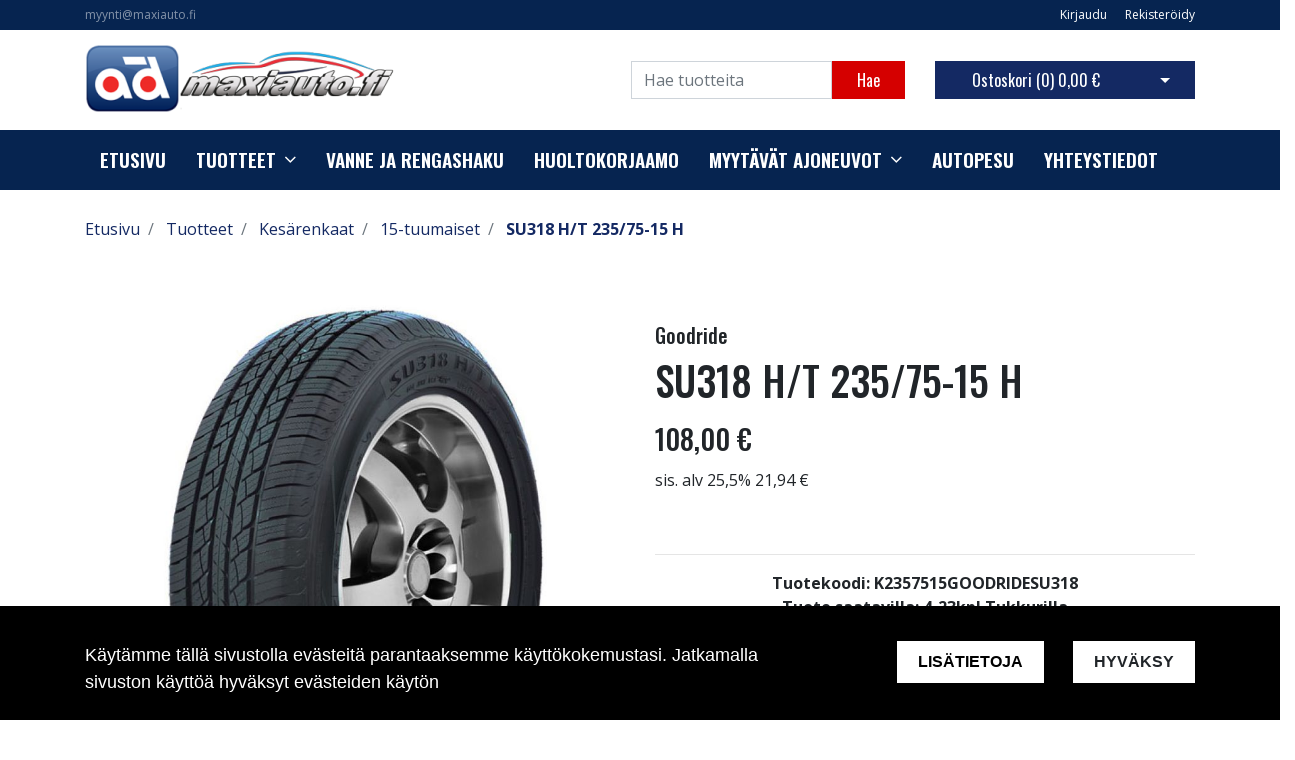

--- FILE ---
content_type: text/html; charset=UTF-8
request_url: https://maxiauto.fi/fi/p/1027/kesarenkaat/15-tuumaiset/su318-h-t-235-75-15-h
body_size: 16654
content:
<!DOCTYPE html>
<html lang="fi" itemscope itemtype="http://schema.org/WebPage" prefix="og: http://ogp.me/ns#">
    <head>
                <meta charset="utf-8">
        <meta http-equiv="X-UA-Compatible" content="IE=edge">
        <meta name="viewport" content="width=device-width, initial-scale=1">

        <link rel="apple-touch-icon" sizes="180x180" href="https://maxiauto.fi/web/images/favicon/apple-touch-icon.png">
        <link rel="icon" type="image/png" sizes="32x32" href="https://maxiauto.fi/web/images/favicon/favicon-32x32.png">
        <link rel="icon" type="image/png" sizes="16x16" href="https://maxiauto.fi/web/images/favicon/favicon-16x16.png">
        <link rel="manifest" href="https://maxiauto.fi/web/images/favicon/site.webmanifest">
        <meta name="msapplication-TileColor" content="#222222">
        <meta name="theme-color" content="#ffffff">

                <title> Verkkokauppa | SU318 H/T 235/75-15 H</title>
        <meta property="og:title" content="Verkkokauppa | SU318 H/T 235/75-15 H" /><meta property="og:type" content="website" /><meta property="og:url" content="https://maxiauto.fi/fi/p/1027/kesarenkaat/15-tuumaiset/su318-h-t-235-75-15-h" /><meta property="og:description" content="Goodride SU318 H/T &ndash; luotettava ja mukava
rengas katumaastureille ja citymaastureilleGoodride SU318 H/T on erinomainen valinta SUV- ja
4x4-ajoneuvoihin, jotka" /><meta name="description" content="Goodride SU318 H/T &ndash; luotettava ja mukava
rengas katumaastureille ja citymaastureilleGoodride SU318 H/T on erinomainen valinta SUV- ja
4x4-ajoneuvoihin, jotka" /><meta property="og:image" content="https://maxiauto.fi/files/media/goodride_su318_55.jpg" />        <!--[if lt IE 9]>
        <script src="https://oss.maxcdn.com/html5shiv/3.7.2/html5shiv.min.js"></script>
        <script src="https://oss.maxcdn.com/respond/1.4.2/respond.min.js"></script>
        <![endif]-->
        <link href="https://maxiauto.fi/web/css/bootstrap.min.css?v=18" rel="stylesheet" type="text/css">
<link href="https://maxiauto.fi/web/css/atf-typography.css?v=18" rel="stylesheet" type="text/css">
<link href="https://maxiauto.fi/web/css/atf-buttons.css?v=18" rel="stylesheet" type="text/css">
<link href="https://maxiauto.fi/web/css/atf-forms.css?v=18" rel="stylesheet" type="text/css">
<link href="https://maxiauto.fi/web/js/jquery/owlcarousel/owl.carousel.css?v=18" rel="stylesheet" type="text/css">
<link href="https://maxiauto.fi/web/js/jquery/owlcarousel/owl.theme.css?v=18" rel="stylesheet" type="text/css">
<link href="https://maxiauto.fi/web/js/jquery/owlcarousel/owl.transitions.css?v=18" rel="stylesheet" type="text/css">
<link href="https://maxiauto.fi/web/css/slick/slick.css?v=18" rel="stylesheet" type="text/css">
<link href="https://maxiauto.fi/web/css/slick/slick-theme.css?v=18" rel="stylesheet" type="text/css">
<link href="https://maxiauto.fi/web/css/atf-override.css?v=18" rel="stylesheet" type="text/css">
        <link href="//fonts.googleapis.com/css?family=Titillium+Web:400,200,200italic,300,300italic,400italic,600,600italic,700,700italic,900" rel="stylesheet preload" as="style">
        <link href="//fonts.googleapis.com/css?family=Roboto:400,100,100italic,300,300italic,400italic,500,500italic,700,700italic,900,900italic&subset=latin,cyrillic" rel="stylesheet preload" as="style">
        <link href="//fonts.googleapis.com/css?family=Open+Sans:400,300,300italic,400italic,600,600italic,700italic,800,700,800italic&subset=latin,cyrillic-ext" rel="stylesheet preload" as="style">
        <link href="//fonts.googleapis.com/css?family=Ubuntu:400,700,500italic,500,400italic,300italic,300,700italic&subset=latin,cyrillic,cyrillic-ext" rel="stylesheet preload" as="style">
        <link href="//fonts.googleapis.com/css?family=Oswald:200,300,400,500,600,700&amp;subset=cyrillic" rel="stylesheet preload" as="style">
        <link href="//maxcdn.bootstrapcdn.com/font-awesome/4.4.0/css/font-awesome.min.css" rel="stylesheet preload" as="style">
        
        <style>
        body,.regular-font{font-family:'Open Sans',sans-serif}h1,h2,h3,h4,h5,h6,.h1,.h2,.h3,.h4,.h5,.h6{font-family:'Oswald',sans-serif}.custom-font{font-family:'Oswald',sans-serif}a{color:#142963}a:hover,a:focus,a:active{color:#0a183e}.bg-primary{background-color:#062450!important}.bg-secondary{background-color:#ea5432!important}.bg-light{background-color:#efefef!important}.bg-dark{background-color:#131212!important}.bg-footer{background-color:#222222!important}.bg-footer-copyright{background-color:#222222!important}.text-primary{color:#062450!important}.text-secondary{color:#ea5432!important}.text-light{color:#efefef!important}.text-dark{color:#131212!important}.text-info{color:#004085!important}.text-success{color:#4CAF50!important}.text-danger{color:#F44336!important}.alert-info{color:#004085;background-color:#cce5ff;border-color:#cce5ff}.alert-success{color:#4CAF50;background-color:#d4edda;border-color:#d4edda}.alert-danger{color:#F44336;background-color:#f8d7da;border-color:#f8d7da}.btn{padding:.375rem 1.5rem;border-radius:0;font-family:'Oswald',sans-serif}.btn-primary{color:#fff;background-color:#D50000;border-color:#D50000}.btn-primary:hover,.btn-primary:focus,.btn-primary:active{color:#fff;background-color:#222;border-color:#222}.btn-secondary{color:#fff;background-color:#142963;border-color:#142963}.btn-secondary:hover,.btn-secondary:focus,.btn-secondary:active{color:#fff;background-color:#222;border-color:#222}.btn-light{background-color:#efefef;border-color:#efefef}.btn-light:hover,.btn-light:focus,.btn-light:active{background-color:#e2e6ea;border-color:#e2e6ea}.btn-dark{background-color:#131212;border-color:#131212}.btn-dark:hover,.btn-dark:focus,.btn-dark:active{background-color:#1d2124;border-color:#1d2124}.btn-info{background-color:#004085;border-color:#004085}.btn-info:hover,.btn-info:focus,.btn-info:active{background-color:#003269;border-color:#003269}.btn-success{background-color:#4CAF50;border-color:#4CAF50}.btn-success:hover,.btn-success:focus,.btn-success:active{background-color:#218838;border-color:#218838}.btn-danger{background-color:#F44336;border-color:#F44336}.btn-danger:hover,.btn-danger:focus,.btn-danger:active{background-color:#d03a2f;border-color:#d03a2f}.form-control{padding:.375rem .75rem;color:#495057;background-color:#fff;border:1px solid #ced4da;border-radius:0}.mainheader-logo-img{width:auto;height:72px;max-height:100px}.main-footer-copyright-logo{width:auto;height:40px}.product-highlight-sticker{background-color:#062450;color:#fff}.category-highlights:hover .category-highlights-overlay{background-color:#062450}.product-list .slick-next:before,.product-list .slick-prev:before{color:#D50000!important}        </style>
        
    </head>
        <body class="page-id-9" >
        <div id="preloader">
            <div id="status">
                <div class="loader"></div>
            </div>
        </div>
<div  class="content main-content" ><div  class="bc-splitter bc-splitter-fullwidth" ><div  class="row" ><div  class="col-md-12" ><div class="mod_wrap block-additionalMenu"><script type="application/json" id="block-additional-menu-translations" class="js-site-translations">
    {"T_PASSWORD_MSG_EMAIL_FOR_FORGOTTEN_PW":"Anna s\u00e4hk\u00f6postiosoite jota k\u00e4ytit rekister\u00f6innin yhteydess\u00e4. Uusi salasana l\u00e4hetet\u00e4\u00e4n t\u00e4h\u00e4n osoitteeseen.","T_PASSWORD_MSG_NEW_PW_SENT":"Uusi salasana on l\u00e4hetetty annettuun s\u00e4hk\u00f6postiosoitteeseen.","T_PASSWORD_MSG_NO_SUCH_USER":"Annetulle s\u00e4hk\u00f6postiosoitteelle ei l\u00f6ytynyt rekister\u00f6itynytt\u00e4 k\u00e4ytt\u00e4j\u00e4\u00e4!"}</script>

<nav class="additional-menu bg-primary">
    <div class="container">
        <div class="additional-menu-contents">
            <div class="additional-menu-left">
                <div class="additional-menu-contact-info">
                    <p><a href="mailto:myynti@maxiauto.fi">myynti@maxiauto.fi</a></p>
                </div>
            </div>
            <div class="additional-menu-right">
                
                <a class="additional-menu-link" href="#!" data-toggle="modal" data-target="#loginModal">
                    Kirjaudu                </a>
                <a class="additional-menu-link" href="https://maxiauto.fi/fi/rekisteroidy">
                    Rekister&ouml;idy                </a>

                
                
            </div>
        </div>
    </div>
</nav>

<!-- Modal LOGIN -->
<div class="modal fade" id="loginModal" tabindex="-1" role="dialog" aria-labelledby="loginModalLabel" aria-hidden="true">
    <div class="modal-dialog" role="document">
        <div class="modal-content">
            <div class="modal-header">
                <h5 class="modal-title" id="loginModalLabel">Kirjaudu</h5>
                <button type="button" class="close" data-dismiss="modal" aria-label="Close">
                    <span aria-hidden="true">&times;</span>
                </button>
            </div>
            <div class="modal-body">
                <form id="t42l1f9did45a9541899e098" novalidate>
                    <div class="form-group">
                        <label for="loginEmail">S&auml;hk&ouml;posti*</label>
                        <input type="email" class="form-control" name="loginEmail" id="loginEmail" aria-describedby="loginEmail" placeholder="S&auml;hk&ouml;posti*">
                    </div>
                    <div class="form-group">
                        <label for="loginPassword">Salasana</label>
                        <input type="password" class="form-control" name="loginPassword" id="loginPassword" placeholder="Salasana">
                        <div class="invalid-feedback">Tarkista kenttä</div>
                    </div>
                    <a class="login-modal-forgotten-pw help-block forgotten_password">Unohditko salasanasi?</a>
                </form>
            </div>
            <div class="modal-footer">
                <button type="button" class="btn btn-primary" id="js-additionalmenu-login" data-formid="t42l1f9did45a9541899e098">
                    Kirjaudu                </button>
            </div>
        </div>
    </div>
</div>

<!-- Modal OPTIONS -->
<div class="modal fade" id="optionsModal" tabindex="-1" role="dialog" aria-labelledby="optionsModalLabel" aria-hidden="true">
    <div class="modal-dialog" role="document">
        <div class="modal-content">
            <div class="modal-header">
                <h5 class="modal-title" id="optionsModalLabel">Asetukset</h5>
                <button type="button" class="close" data-dismiss="modal" aria-label="Close">
                    <span aria-hidden="true">&times;</span>
                </button>
            </div>
            <div class="modal-body">
                <form novalidate>

                                        <div class="form-group">
                        <i class="additional-menu-icon fa fa-flag"></i>
                        <label for="js-optionsLanguage">Kieli</label>
                        <div class="dropdown" id="js-optionsLanguage">
                            <button class="btn btn-dropdown dropdown-toggle" type="button" data-toggle="dropdown" aria-haspopup="true" aria-expanded="false">
                                <img src="https://maxiauto.fi/core/resources_core/atfimages/flags/fi.png" alt="Suomi">
                                Suomi                            </button>
                            <div class="dropdown-menu">
                                                                        <button class="dropdown-item active" data-value="1" type="button">
                                            <img src="https://maxiauto.fi/core/resources_core/atfimages/flags/fi.png" alt="Suomi">
                                            Suomi                                        </button>
                                        
                            </div>
                        </div>
                    </div>

                                        <div class="form-group">
                        <i class="additional-menu-icon fa fa-money"></i>
                        <label for="js-optionsCurrency">Valuutta</label>

                        <div class="dropdown" id="js-optionsCurrency">
                            <button class="btn btn-dropdown dropdown-toggle" type="button" data-toggle="dropdown" aria-haspopup="true" aria-expanded="false">
                                                                <img src="https://maxiauto.fi/files/media/eu_229.png" alt="Euro">
                                                                Euro                            </button>
                            <div class="dropdown-menu">
                                                                        <button class="dropdown-item active" data-value="1" type="button">
                                                                                        <img src="https://maxiauto.fi/files/media/eu_229.png" alt="Euro">
                                                                                        Euro                                        </button>
                                                                                <button class="dropdown-item " data-value="2" type="button">
                                                                                        <img src="https://maxiauto.fi/files/media/ru_228.png" alt="Rupla">
                                                                                        Rupla                                        </button>
                                                                    </div>
                        </div>
                    </div>

                                        <div class="form-group">
                        <i class="additional-menu-icon fa fa-globe"></i>
                        <label for="js-optionsCountry">Maa</label>
                        <div class="dropdown" id="js-optionsCountry">
                            <button class="btn btn-dropdown dropdown-toggle" type="button" data-toggle="dropdown" aria-haspopup="true" aria-expanded="false">
                                                                <img src="https://maxiauto.fi/files/media/fi_230.png" alt="Suomi">
                                                                Suomi                            </button>
                            <div class="dropdown-menu">
                                                                        <button class="dropdown-item active" data-value="1" type="button">
                                                                                        <img src="https://maxiauto.fi/files/media/fi_230.png" alt="Suomi">
                                                                                        Suomi                                        </button>
                                                                    </div>
                        </div>
                    </div>
                </form>
            </div>
            <div class="modal-footer">
                <button type="button" class="btn btn-primary" id="js-additionalmenu-save-options">
                    Tallenna                </button>
            </div>
        </div>
    </div>
</div>

<div class="modal fade" id="forcePasswordChangeModal" tabindex="-1" role="dialog" aria-labelledby="forcePasswordChangeModalLabel" aria-hidden="true" data-backdrop="static" data-keyboard="false">
    <div class="modal-dialog login-modal-area">
        <div class="modal-content login-modal">
            <div class="modal-header">
                <h4 class="modal-title" id="forcePasswordChangeModalLabel">Vaihda salasana</h4>
            </div>
            <div class="modal-body">
                <form action="#" id="forcePasswordChange" class="form-vertical" method="post">
                    <input type="hidden" name="userkey" id="userkey" value="">
                    <fieldset>
                                                <div class="form-group">
                            <label class="col-md-12 control-label" for="oldPassword">Vanha salasana</label>
                            <div class="col-md-12">
                                <input id="oldPassword" name="oldPassword" type="password" placeholder="" class="form-control input-md">
                            </div>
                        </div>

                                                <div class="form-group">
                            <label class="col-md-12 control-label" for="newPassword1">Salasana</label>
                            <div class="col-md-12">
                                <input id="newPassword1" name="password1" type="password" placeholder="" class="form-control input-md">
                            </div>
                        </div>

                                                <div class="form-group">
                            <label class="col-md-12 control-label" for="newPassword2">Salasana uudelleen</label>
                            <div class="col-md-12">
                                <input id="newPassword2" name="password2" type="password" placeholder="" class="form-control input-md">
                                <small id="password-error" class="text-danger hidden"></small>
                            </div>
                        </div>

                        <div class="form-group profile">
                            <div class="col-md-12 profile">
                                <div class="margin-20"></div>
                                <span class="password">
                                    Salasanan täytyy olla vähintään 8 merkkiä pitkä, sisältää vähintää yhden pienen kirjaimen, yhden ison kirjaimen ja yhden numeron.                                </span>
                            </div>
                        </div>

                                                <div class="form-group">
                            <div class="col-md-12">
                                <button id="changePasswordBtn" name="changePasswordBtn" class="btn btn-primary website-button">Tallenna</button>
                            </div>
                        </div>
                    </fieldset>
                </form>
            </div>
        </div>
    </div>
</div>
</div><div class="mod_wrap block-mainHeader"><nav class="mainheader">
    <div class="container">
        <div class="mainheader-upper row no-gutters justify-content-between align-items-center">
            <div class="mainheader-upper-left">
                <div class="mainheader-logo-wrapper">
                                    <a href="https://maxiauto.fi">
                                                <img class="mainheader-logo-img" src="https://maxiauto.fi/img/img.php?src=https%3A%2F%2Fmaxiauto.fi%2Ffiles%2Fmedia%2Fmaxiauto_orivesiad2_336.png&amp;h=72&amp;zc=1&amp;q=90" alt="Maxiauto Oy Orivesi">
                                            </a>
                                </div>
            </div>
            <div class="mainheader-upper-right">
                <div class="mainheader-search-wrapper">
    <form class="mainheader-search-form form-inline" id="main-header-live-search-form" action="https://maxiauto.fi/fi/haku">
        <input class="mainheader-search-input form-control" type="search" id="live-search" name="search[words]" placeholder="Hae tuotteita" aria-label="Search">
        <button class="mainheader-search-button btn btn-primary" type="submit" id="mainheader-search-button">Hae</button>
    </form>
        <ul class="mainheader-live-search">
    </ul>
</div>

                                    <div class="mainheader-cart-wrapper">
                        
<div class="mainheader-cart-btn-group btn-group">
    <a class="mainheader-cart-button btn btn-secondary" href="https://maxiauto.fi/fi/ostoskori">
        Ostoskori        (<span id="mainheader-cart-product-count">0</span>)
        <span class="mainheader-cart-total-price">0,00 €</span>
    </a>
    <button type="button" class="btn btn-secondary dropdown-toggle dropdown-toggle-split" id="js-mainheader-cart-toggle" aria-haspopup="true" aria-expanded="false">
        <span class="sr-only">Avaa ostoskori</span>
    </button>
</div>
<div class="mainheader-cart-dropdown" id="js-mainheader-cart-dropdown">
    <div class="mainheader-cart-dropdown-content">
                <div class="mainheader-cart-total">
            <div class="mainheader-cart-total-title">
                Yhteens&auml;            </div>
            <div class="mainheader-cart-total-price">
                0,00 €            </div>
        </div>
    </div>
</div>
                    </div>
                                </div>
        </div>
    </div>
</nav>
<div class="clear"></div>
</div><div class="mod_wrap block-megaMenu"><div class="megamenu js-megamenu container-fluid bg-primary">
    <div class="megamenu-list" id="js-megamenu-list">
        <div class="container">
            <nav class="megamenu-navbar nav">
                <ul class="megamenu-navbar-wrapper">
                    
<li class="megamenu-list-element custom-font megamenu-level-1 js-megamenu-level-1  ">
    <a href="https://maxiauto.fi/fi">
        Etusivu    </a>

    </li>

    
    
<li class="megamenu-list-element custom-font megamenu-products js-megamenu-products hasChildren megamenu-level-1 js-megamenu-level-1">
    <a href="https://maxiauto.fi/fi/tuotteet">
        Tuotteet    </a>
    <ul class="megamenu-children megamenu-level-1-children"></ul>
</li>


<li class="megamenu-list-element custom-font megamenu-level-1 js-megamenu-level-1  ">
    <a href="https://maxiauto.fi/fi/vanne-ja-rengashaku">
        Vanne ja rengashaku    </a>

    </li>

    

<li class="megamenu-list-element custom-font megamenu-level-1 js-megamenu-level-1  ">
    <a href="https://maxiauto.fi/fi/huoltokorjaamo">
        Huoltokorjaamo    </a>

    </li>

    

<li class="megamenu-list-element custom-font megamenu-level-1 js-megamenu-level-1 hasChildren ">
    <a href="#">
        Myyt&auml;v&auml;t ajoneuvot    </a>

        <ul class="megamenu-children regular-font dropdown-menu  megamenu-level-1-children ">
        
<li class="megamenu-list-element custom-font megamenu-level-2 js-megamenu-level-2  ">
    <a href="https://maxiauto.fi/fi/myytavat-ajoneuvot/kontiomotors">
        Kontiomotors    </a>

    </li>

    

<li class="megamenu-list-element custom-font megamenu-level-2 js-megamenu-level-2  ">
    <a href="https://maxiauto.fi/fi/myytavat-ajoneuvot/autot">
        Autot    </a>

    </li>

    

<li class="megamenu-list-element custom-font megamenu-level-2 js-megamenu-level-2  ">
    <a href="https://maxiauto.fi/fi/myytavat-ajoneuvot/nettimoto">
        Nettimoto    </a>

    </li>

    

<li class="megamenu-list-element custom-font megamenu-level-2 js-megamenu-level-2  ">
    <a href="https://maxiauto.fi/fi/myytavat-ajoneuvot/nettivaraosa">
        Nettivaraosa    </a>

    </li>

    
    </ul>
    </li>

    

<li class="megamenu-list-element custom-font megamenu-level-1 js-megamenu-level-1  ">
    <a href="https://maxiauto.fi/fi/autopesu">
        Autopesu    </a>

    </li>

    

<li class="megamenu-list-element custom-font megamenu-level-1 js-megamenu-level-1  ">
    <a href="https://maxiauto.fi/fi/yhteystiedot">
        Yhteystiedot    </a>

    </li>

    
                </ul>
            </nav>
        </div>

                <div class="megamenu-products-container js-megamenu-products-container container-fluid" style="display:none;">
            <div class="megamenu-products-container-inner container">
                <div class="megamenu-products-container-columns-container row">
                    <div class="megamenu-products-column megamenu-products-main-categories col-md-3">

                        
                        <div class="megamenu-products-entry megamenu-products-main-category js-megamenu-products-main-category" data-id="619">
                            <a href="https://maxiauto.fi/fi/c/619/ajoneuvot" class="js-megamenu-maincategory-link">
                                <span>Ajoneuvot</span>
                            </a>
                        </div>

                        
                        <div class="megamenu-products-entry megamenu-products-main-category js-megamenu-products-main-category" data-id="667">
                            <a href="https://maxiauto.fi/fi/c/667/kesarenkaat" class="js-megamenu-maincategory-link">
                                <span>Kesärenkaat</span>
                            </a>
                        </div>

                        
                        <div class="megamenu-products-entry megamenu-products-main-category js-megamenu-products-main-category" data-id="689">
                            <a href="https://maxiauto.fi/fi/c/689/rengastarvikkeet" class="js-megamenu-maincategory-link">
                                <span>Rengastarvikkeet</span>
                            </a>
                        </div>

                        
                        <div class="megamenu-products-entry megamenu-products-main-category js-megamenu-products-main-category" data-id="718">
                            <a href="https://maxiauto.fi/fi/c/718/talvirenkaat" class="js-megamenu-maincategory-link">
                                <span>Talvirenkaat</span>
                            </a>
                        </div>

                        
                        <div class="megamenu-products-entry megamenu-products-main-category js-megamenu-products-main-category" data-id="737">
                            <a href="https://maxiauto.fi/fi/c/737/vanteet" class="js-megamenu-maincategory-link">
                                <span>Vanteet</span>
                            </a>
                        </div>

                        
                    </div>

                    <div class="megamenu-products-column megamenu-products-sub-categories col-md-6">
                        <div
    class="megamenu-products-entry megamenu-products-sub-category megamenu-products-sub-category-level-1 js-megamenu-products-sub-category-level-1"
    data-pid="619"
    style="display:none;"    >

    
        <div class="megamenu-products-sub-category-children">
        <div
    class="megamenu-products-entry megamenu-products-sub-category megamenu-products-sub-category-level-2 js-megamenu-products-sub-category-level-2"
    data-pid="620"
        >

        <a href="https://maxiauto.fi/fi/c/620/ajoneuvot/lisavarusteet">
        Lisävarusteet    </a>
    
        <div class="megamenu-products-sub-category-children">
        <div
    class="megamenu-products-entry megamenu-products-sub-category megamenu-products-sub-category-level-3 js-megamenu-products-sub-category-level-3"
    data-pid="622"
        >

        <a href="https://maxiauto.fi/fi/c/622/ajoneuvot/lisavarusteet/caravan-kruiser">
        Caravan Kruiser    </a>
    
    
</div>
<div
    class="megamenu-products-entry megamenu-products-sub-category megamenu-products-sub-category-level-3 js-megamenu-products-sub-category-level-3"
    data-pid="624"
        >

        <a href="https://maxiauto.fi/fi/c/624/ajoneuvot/lisavarusteet/e-move">
        e-Move    </a>
    
    
</div>
<div
    class="megamenu-products-entry megamenu-products-sub-category megamenu-products-sub-category-level-3 js-megamenu-products-sub-category-level-3"
    data-pid="625"
        >

        <a href="https://maxiauto.fi/fi/c/625/ajoneuvot/lisavarusteet/e-scooter">
        e-Scooter    </a>
    
    
</div>
<div
    class="megamenu-products-entry megamenu-products-sub-category megamenu-products-sub-category-level-3 js-megamenu-products-sub-category-level-3"
    data-pid="629"
        >

        <a href="https://maxiauto.fi/fi/c/629/ajoneuvot/lisavarusteet/kruiser-ja-premium-pack">
        Kruiser ja Premium Pack    </a>
    
    
</div>
<div
    class="megamenu-products-entry megamenu-products-sub-category megamenu-products-sub-category-level-3 js-megamenu-products-sub-category-level-3"
    data-pid="630"
        >

        <a href="https://maxiauto.fi/fi/c/630/ajoneuvot/lisavarusteet/kruiser-long-range">
        Kruiser Long Range    </a>
    
    
</div>
<div
    class="megamenu-products-entry megamenu-products-sub-category megamenu-products-sub-category-level-3 js-megamenu-products-sub-category-level-3"
    data-pid="634"
        >

        <a href="https://maxiauto.fi/fi/c/634/ajoneuvot/lisavarusteet/kruiser-tiffany">
        Kruiser Tiffany    </a>
    
    
</div>
<div
    class="megamenu-products-entry megamenu-products-sub-category megamenu-products-sub-category-level-3 js-megamenu-products-sub-category-level-3"
    data-pid="635"
        >

        <a href="https://maxiauto.fi/fi/c/635/ajoneuvot/lisavarusteet/kruiser-tiffany-express">
        Kruiser Tiffany Express    </a>
    
    
</div>
<div
    class="megamenu-products-entry megamenu-products-sub-category megamenu-products-sub-category-level-3 js-megamenu-products-sub-category-level-3"
    data-pid="636"
        >

        <a href="https://maxiauto.fi/fi/c/636/ajoneuvot/lisavarusteet/kruiser-trike">
        Kruiser Trike    </a>
    
    
</div>
<div
    class="megamenu-products-entry megamenu-products-sub-category megamenu-products-sub-category-level-3 js-megamenu-products-sub-category-level-3"
    data-pid="638"
        >

        <a href="https://maxiauto.fi/fi/c/638/ajoneuvot/lisavarusteet/silverfox-four-ja-lang-2-0">
        Silverfox, Four ja Lang 2.0    </a>
    
    
</div>
    </div>
    
</div>
<div
    class="megamenu-products-entry megamenu-products-sub-category megamenu-products-sub-category-level-2 js-megamenu-products-sub-category-level-2"
    data-pid="639"
        >

        <a href="https://maxiauto.fi/fi/c/639/ajoneuvot/varaosat">
        Varaosat    </a>
    
        <div class="megamenu-products-sub-category-children">
        <div
    class="megamenu-products-entry megamenu-products-sub-category megamenu-products-sub-category-level-3 js-megamenu-products-sub-category-level-3"
    data-pid="640"
        >

        <a href="https://maxiauto.fi/fi/c/640/ajoneuvot/varaosat/autokruiser">
        Autokruiser    </a>
    
    
</div>
<div
    class="megamenu-products-entry megamenu-products-sub-category megamenu-products-sub-category-level-3 js-megamenu-products-sub-category-level-3"
    data-pid="641"
        >

        <a href="https://maxiauto.fi/fi/c/641/ajoneuvot/varaosat/autokruiser-luxury-longrange">
        Autokruiser Luxury LongRange    </a>
    
    
</div>
<div
    class="megamenu-products-entry megamenu-products-sub-category megamenu-products-sub-category-level-3 js-megamenu-products-sub-category-level-3"
    data-pid="642"
        >

        <a href="https://maxiauto.fi/fi/c/642/ajoneuvot/varaosat/bigbear">
        BigBear    </a>
    
    
</div>
<div
    class="megamenu-products-entry megamenu-products-sub-category megamenu-products-sub-category-level-3 js-megamenu-products-sub-category-level-3"
    data-pid="644"
        >

        <a href="https://maxiauto.fi/fi/c/644/ajoneuvot/varaosat/e-manki">
        e Manki    </a>
    
    
</div>
<div
    class="megamenu-products-entry megamenu-products-sub-category megamenu-products-sub-category-level-3 js-megamenu-products-sub-category-level-3"
    data-pid="645"
        >

        <a href="https://maxiauto.fi/fi/c/645/ajoneuvot/varaosat/e-move">
        e-Move    </a>
    
    
</div>
<div
    class="megamenu-products-entry megamenu-products-sub-category megamenu-products-sub-category-level-3 js-megamenu-products-sub-category-level-3"
    data-pid="646"
        >

        <a href="https://maxiauto.fi/fi/c/646/ajoneuvot/varaosat/e-scooter">
        e-Scooter    </a>
    
    
</div>
<div
    class="megamenu-products-entry megamenu-products-sub-category megamenu-products-sub-category-level-3 js-megamenu-products-sub-category-level-3"
    data-pid="647"
        >

        <a href="https://maxiauto.fi/fi/c/647/ajoneuvot/varaosat/e-scooter-2-0">
        e-Scooter 2.0    </a>
    
    
</div>
<div
    class="megamenu-products-entry megamenu-products-sub-category megamenu-products-sub-category-level-3 js-megamenu-products-sub-category-level-3"
    data-pid="648"
        >

        <a href="https://maxiauto.fi/fi/c/648/ajoneuvot/varaosat/kids-cross">
        Kids Cross    </a>
    
    
</div>
<div
    class="megamenu-products-entry megamenu-products-sub-category megamenu-products-sub-category-level-3 js-megamenu-products-sub-category-level-3"
    data-pid="649"
        >

        <a href="https://maxiauto.fi/fi/c/649/ajoneuvot/varaosat/kruiser-elektra-forte">
        Kruiser Elektra / Forte    </a>
    
    
</div>
<div
    class="megamenu-products-entry megamenu-products-sub-category megamenu-products-sub-category-level-3 js-megamenu-products-sub-category-level-3"
    data-pid="650"
        >

        <a href="https://maxiauto.fi/fi/c/650/ajoneuvot/varaosat/kruiser-heritage">
        Kruiser Heritage    </a>
    
    
</div>
<div
    class="megamenu-products-entry megamenu-products-sub-category megamenu-products-sub-category-level-3 js-megamenu-products-sub-category-level-3"
    data-pid="651"
        >

        <a href="https://maxiauto.fi/fi/c/651/ajoneuvot/varaosat/kruiser-heritage-mopo">
        Kruiser Heritage Mopo    </a>
    
    
</div>
<div
    class="megamenu-products-entry megamenu-products-sub-category megamenu-products-sub-category-level-3 js-megamenu-products-sub-category-level-3"
    data-pid="652"
        >

        <a href="https://maxiauto.fi/fi/c/652/ajoneuvot/varaosat/kruiser-ja-premium-pack">
        Kruiser ja Premium Pack    </a>
    
    
</div>
<div
    class="megamenu-products-entry megamenu-products-sub-category megamenu-products-sub-category-level-3 js-megamenu-products-sub-category-level-3"
    data-pid="653"
        >

        <a href="https://maxiauto.fi/fi/c/653/ajoneuvot/varaosat/kruiser-long-range">
        Kruiser Long Range    </a>
    
    
</div>
<div
    class="megamenu-products-entry megamenu-products-sub-category megamenu-products-sub-category-level-3 js-megamenu-products-sub-category-level-3"
    data-pid="654"
        >

        <a href="https://maxiauto.fi/fi/c/654/ajoneuvot/varaosat/kruiser-long-range-style">
        Kruiser Long Range Style    </a>
    
    
</div>
<div
    class="megamenu-products-entry megamenu-products-sub-category megamenu-products-sub-category-level-3 js-megamenu-products-sub-category-level-3"
    data-pid="655"
        >

        <a href="https://maxiauto.fi/fi/c/655/ajoneuvot/varaosat/kruiser-mopo">
        Kruiser Mopo    </a>
    
    
</div>
<div
    class="megamenu-products-entry megamenu-products-sub-category megamenu-products-sub-category-level-3 js-megamenu-products-sub-category-level-3"
    data-pid="657"
        >

        <a href="https://maxiauto.fi/fi/c/657/ajoneuvot/varaosat/kruiser-tiffany-express">
        Kruiser Tiffany/Express    </a>
    
    
</div>
<div
    class="megamenu-products-entry megamenu-products-sub-category megamenu-products-sub-category-level-3 js-megamenu-products-sub-category-level-3"
    data-pid="658"
        >

        <a href="https://maxiauto.fi/fi/c/658/ajoneuvot/varaosat/kruiser-trike">
        Kruiser Trike    </a>
    
    
</div>
<div
    class="megamenu-products-entry megamenu-products-sub-category megamenu-products-sub-category-level-3 js-megamenu-products-sub-category-level-3"
    data-pid="660"
        >

        <a href="https://maxiauto.fi/fi/c/660/ajoneuvot/varaosat/lasten-kruiser">
        Lasten Kruiser    </a>
    
    
</div>
<div
    class="megamenu-products-entry megamenu-products-sub-category megamenu-products-sub-category-level-3 js-megamenu-products-sub-category-level-3"
    data-pid="661"
        >

        <a href="https://maxiauto.fi/fi/c/661/ajoneuvot/varaosat/silverfox">
        Silverfox    </a>
    
    
</div>
<div
    class="megamenu-products-entry megamenu-products-sub-category megamenu-products-sub-category-level-3 js-megamenu-products-sub-category-level-3"
    data-pid="662"
        >

        <a href="https://maxiauto.fi/fi/c/662/ajoneuvot/varaosat/silverfox-four">
        SilverFox Four    </a>
    
    
</div>
<div
    class="megamenu-products-entry megamenu-products-sub-category megamenu-products-sub-category-level-3 js-megamenu-products-sub-category-level-3"
    data-pid="663"
        >

        <a href="https://maxiauto.fi/fi/c/663/ajoneuvot/varaosat/silverfox-four-ja-lang-2-0">
        SilverFox, Four ja Lang 2.0    </a>
    
    
</div>
<div
    class="megamenu-products-entry megamenu-products-sub-category megamenu-products-sub-category-level-3 js-megamenu-products-sub-category-level-3"
    data-pid="664"
        >

        <a href="https://maxiauto.fi/fi/c/664/ajoneuvot/varaosat/supermoto">
        SuperMoto    </a>
    
    
</div>
    </div>
    
</div>
    </div>
    
</div>
<div
    class="megamenu-products-entry megamenu-products-sub-category megamenu-products-sub-category-level-2 js-megamenu-products-sub-category-level-2"
    data-pid="620"
    style="display:none;"    >

        <a href="https://maxiauto.fi/fi/c/620/ajoneuvot/lisavarusteet">
        Lisävarusteet    </a>
    
        <div class="megamenu-products-sub-category-children">
        <div
    class="megamenu-products-entry megamenu-products-sub-category megamenu-products-sub-category-level-3 js-megamenu-products-sub-category-level-3"
    data-pid="622"
        >

        <a href="https://maxiauto.fi/fi/c/622/ajoneuvot/lisavarusteet/caravan-kruiser">
        Caravan Kruiser    </a>
    
    
</div>
<div
    class="megamenu-products-entry megamenu-products-sub-category megamenu-products-sub-category-level-3 js-megamenu-products-sub-category-level-3"
    data-pid="624"
        >

        <a href="https://maxiauto.fi/fi/c/624/ajoneuvot/lisavarusteet/e-move">
        e-Move    </a>
    
    
</div>
<div
    class="megamenu-products-entry megamenu-products-sub-category megamenu-products-sub-category-level-3 js-megamenu-products-sub-category-level-3"
    data-pid="625"
        >

        <a href="https://maxiauto.fi/fi/c/625/ajoneuvot/lisavarusteet/e-scooter">
        e-Scooter    </a>
    
    
</div>
<div
    class="megamenu-products-entry megamenu-products-sub-category megamenu-products-sub-category-level-3 js-megamenu-products-sub-category-level-3"
    data-pid="629"
        >

        <a href="https://maxiauto.fi/fi/c/629/ajoneuvot/lisavarusteet/kruiser-ja-premium-pack">
        Kruiser ja Premium Pack    </a>
    
    
</div>
<div
    class="megamenu-products-entry megamenu-products-sub-category megamenu-products-sub-category-level-3 js-megamenu-products-sub-category-level-3"
    data-pid="630"
        >

        <a href="https://maxiauto.fi/fi/c/630/ajoneuvot/lisavarusteet/kruiser-long-range">
        Kruiser Long Range    </a>
    
    
</div>
<div
    class="megamenu-products-entry megamenu-products-sub-category megamenu-products-sub-category-level-3 js-megamenu-products-sub-category-level-3"
    data-pid="634"
        >

        <a href="https://maxiauto.fi/fi/c/634/ajoneuvot/lisavarusteet/kruiser-tiffany">
        Kruiser Tiffany    </a>
    
    
</div>
<div
    class="megamenu-products-entry megamenu-products-sub-category megamenu-products-sub-category-level-3 js-megamenu-products-sub-category-level-3"
    data-pid="635"
        >

        <a href="https://maxiauto.fi/fi/c/635/ajoneuvot/lisavarusteet/kruiser-tiffany-express">
        Kruiser Tiffany Express    </a>
    
    
</div>
<div
    class="megamenu-products-entry megamenu-products-sub-category megamenu-products-sub-category-level-3 js-megamenu-products-sub-category-level-3"
    data-pid="636"
        >

        <a href="https://maxiauto.fi/fi/c/636/ajoneuvot/lisavarusteet/kruiser-trike">
        Kruiser Trike    </a>
    
    
</div>
<div
    class="megamenu-products-entry megamenu-products-sub-category megamenu-products-sub-category-level-3 js-megamenu-products-sub-category-level-3"
    data-pid="638"
        >

        <a href="https://maxiauto.fi/fi/c/638/ajoneuvot/lisavarusteet/silverfox-four-ja-lang-2-0">
        Silverfox, Four ja Lang 2.0    </a>
    
    
</div>
    </div>
    
</div>
<div
    class="megamenu-products-entry megamenu-products-sub-category megamenu-products-sub-category-level-3 js-megamenu-products-sub-category-level-3"
    data-pid="622"
    style="display:none;"    >

        <a href="https://maxiauto.fi/fi/c/622/ajoneuvot/lisavarusteet/caravan-kruiser">
        Caravan Kruiser    </a>
    
    
</div>
<div
    class="megamenu-products-entry megamenu-products-sub-category megamenu-products-sub-category-level-3 js-megamenu-products-sub-category-level-3"
    data-pid="624"
    style="display:none;"    >

        <a href="https://maxiauto.fi/fi/c/624/ajoneuvot/lisavarusteet/e-move">
        e-Move    </a>
    
    
</div>
<div
    class="megamenu-products-entry megamenu-products-sub-category megamenu-products-sub-category-level-3 js-megamenu-products-sub-category-level-3"
    data-pid="625"
    style="display:none;"    >

        <a href="https://maxiauto.fi/fi/c/625/ajoneuvot/lisavarusteet/e-scooter">
        e-Scooter    </a>
    
    
</div>
<div
    class="megamenu-products-entry megamenu-products-sub-category megamenu-products-sub-category-level-3 js-megamenu-products-sub-category-level-3"
    data-pid="629"
    style="display:none;"    >

        <a href="https://maxiauto.fi/fi/c/629/ajoneuvot/lisavarusteet/kruiser-ja-premium-pack">
        Kruiser ja Premium Pack    </a>
    
    
</div>
<div
    class="megamenu-products-entry megamenu-products-sub-category megamenu-products-sub-category-level-3 js-megamenu-products-sub-category-level-3"
    data-pid="630"
    style="display:none;"    >

        <a href="https://maxiauto.fi/fi/c/630/ajoneuvot/lisavarusteet/kruiser-long-range">
        Kruiser Long Range    </a>
    
    
</div>
<div
    class="megamenu-products-entry megamenu-products-sub-category megamenu-products-sub-category-level-3 js-megamenu-products-sub-category-level-3"
    data-pid="634"
    style="display:none;"    >

        <a href="https://maxiauto.fi/fi/c/634/ajoneuvot/lisavarusteet/kruiser-tiffany">
        Kruiser Tiffany    </a>
    
    
</div>
<div
    class="megamenu-products-entry megamenu-products-sub-category megamenu-products-sub-category-level-3 js-megamenu-products-sub-category-level-3"
    data-pid="635"
    style="display:none;"    >

        <a href="https://maxiauto.fi/fi/c/635/ajoneuvot/lisavarusteet/kruiser-tiffany-express">
        Kruiser Tiffany Express    </a>
    
    
</div>
<div
    class="megamenu-products-entry megamenu-products-sub-category megamenu-products-sub-category-level-3 js-megamenu-products-sub-category-level-3"
    data-pid="636"
    style="display:none;"    >

        <a href="https://maxiauto.fi/fi/c/636/ajoneuvot/lisavarusteet/kruiser-trike">
        Kruiser Trike    </a>
    
    
</div>
<div
    class="megamenu-products-entry megamenu-products-sub-category megamenu-products-sub-category-level-3 js-megamenu-products-sub-category-level-3"
    data-pid="638"
    style="display:none;"    >

        <a href="https://maxiauto.fi/fi/c/638/ajoneuvot/lisavarusteet/silverfox-four-ja-lang-2-0">
        Silverfox, Four ja Lang 2.0    </a>
    
    
</div>
<div
    class="megamenu-products-entry megamenu-products-sub-category megamenu-products-sub-category-level-2 js-megamenu-products-sub-category-level-2"
    data-pid="639"
    style="display:none;"    >

        <a href="https://maxiauto.fi/fi/c/639/ajoneuvot/varaosat">
        Varaosat    </a>
    
        <div class="megamenu-products-sub-category-children">
        <div
    class="megamenu-products-entry megamenu-products-sub-category megamenu-products-sub-category-level-3 js-megamenu-products-sub-category-level-3"
    data-pid="640"
        >

        <a href="https://maxiauto.fi/fi/c/640/ajoneuvot/varaosat/autokruiser">
        Autokruiser    </a>
    
    
</div>
<div
    class="megamenu-products-entry megamenu-products-sub-category megamenu-products-sub-category-level-3 js-megamenu-products-sub-category-level-3"
    data-pid="641"
        >

        <a href="https://maxiauto.fi/fi/c/641/ajoneuvot/varaosat/autokruiser-luxury-longrange">
        Autokruiser Luxury LongRange    </a>
    
    
</div>
<div
    class="megamenu-products-entry megamenu-products-sub-category megamenu-products-sub-category-level-3 js-megamenu-products-sub-category-level-3"
    data-pid="642"
        >

        <a href="https://maxiauto.fi/fi/c/642/ajoneuvot/varaosat/bigbear">
        BigBear    </a>
    
    
</div>
<div
    class="megamenu-products-entry megamenu-products-sub-category megamenu-products-sub-category-level-3 js-megamenu-products-sub-category-level-3"
    data-pid="644"
        >

        <a href="https://maxiauto.fi/fi/c/644/ajoneuvot/varaosat/e-manki">
        e Manki    </a>
    
    
</div>
<div
    class="megamenu-products-entry megamenu-products-sub-category megamenu-products-sub-category-level-3 js-megamenu-products-sub-category-level-3"
    data-pid="645"
        >

        <a href="https://maxiauto.fi/fi/c/645/ajoneuvot/varaosat/e-move">
        e-Move    </a>
    
    
</div>
<div
    class="megamenu-products-entry megamenu-products-sub-category megamenu-products-sub-category-level-3 js-megamenu-products-sub-category-level-3"
    data-pid="646"
        >

        <a href="https://maxiauto.fi/fi/c/646/ajoneuvot/varaosat/e-scooter">
        e-Scooter    </a>
    
    
</div>
<div
    class="megamenu-products-entry megamenu-products-sub-category megamenu-products-sub-category-level-3 js-megamenu-products-sub-category-level-3"
    data-pid="647"
        >

        <a href="https://maxiauto.fi/fi/c/647/ajoneuvot/varaosat/e-scooter-2-0">
        e-Scooter 2.0    </a>
    
    
</div>
<div
    class="megamenu-products-entry megamenu-products-sub-category megamenu-products-sub-category-level-3 js-megamenu-products-sub-category-level-3"
    data-pid="648"
        >

        <a href="https://maxiauto.fi/fi/c/648/ajoneuvot/varaosat/kids-cross">
        Kids Cross    </a>
    
    
</div>
<div
    class="megamenu-products-entry megamenu-products-sub-category megamenu-products-sub-category-level-3 js-megamenu-products-sub-category-level-3"
    data-pid="649"
        >

        <a href="https://maxiauto.fi/fi/c/649/ajoneuvot/varaosat/kruiser-elektra-forte">
        Kruiser Elektra / Forte    </a>
    
    
</div>
<div
    class="megamenu-products-entry megamenu-products-sub-category megamenu-products-sub-category-level-3 js-megamenu-products-sub-category-level-3"
    data-pid="650"
        >

        <a href="https://maxiauto.fi/fi/c/650/ajoneuvot/varaosat/kruiser-heritage">
        Kruiser Heritage    </a>
    
    
</div>
<div
    class="megamenu-products-entry megamenu-products-sub-category megamenu-products-sub-category-level-3 js-megamenu-products-sub-category-level-3"
    data-pid="651"
        >

        <a href="https://maxiauto.fi/fi/c/651/ajoneuvot/varaosat/kruiser-heritage-mopo">
        Kruiser Heritage Mopo    </a>
    
    
</div>
<div
    class="megamenu-products-entry megamenu-products-sub-category megamenu-products-sub-category-level-3 js-megamenu-products-sub-category-level-3"
    data-pid="652"
        >

        <a href="https://maxiauto.fi/fi/c/652/ajoneuvot/varaosat/kruiser-ja-premium-pack">
        Kruiser ja Premium Pack    </a>
    
    
</div>
<div
    class="megamenu-products-entry megamenu-products-sub-category megamenu-products-sub-category-level-3 js-megamenu-products-sub-category-level-3"
    data-pid="653"
        >

        <a href="https://maxiauto.fi/fi/c/653/ajoneuvot/varaosat/kruiser-long-range">
        Kruiser Long Range    </a>
    
    
</div>
<div
    class="megamenu-products-entry megamenu-products-sub-category megamenu-products-sub-category-level-3 js-megamenu-products-sub-category-level-3"
    data-pid="654"
        >

        <a href="https://maxiauto.fi/fi/c/654/ajoneuvot/varaosat/kruiser-long-range-style">
        Kruiser Long Range Style    </a>
    
    
</div>
<div
    class="megamenu-products-entry megamenu-products-sub-category megamenu-products-sub-category-level-3 js-megamenu-products-sub-category-level-3"
    data-pid="655"
        >

        <a href="https://maxiauto.fi/fi/c/655/ajoneuvot/varaosat/kruiser-mopo">
        Kruiser Mopo    </a>
    
    
</div>
<div
    class="megamenu-products-entry megamenu-products-sub-category megamenu-products-sub-category-level-3 js-megamenu-products-sub-category-level-3"
    data-pid="657"
        >

        <a href="https://maxiauto.fi/fi/c/657/ajoneuvot/varaosat/kruiser-tiffany-express">
        Kruiser Tiffany/Express    </a>
    
    
</div>
<div
    class="megamenu-products-entry megamenu-products-sub-category megamenu-products-sub-category-level-3 js-megamenu-products-sub-category-level-3"
    data-pid="658"
        >

        <a href="https://maxiauto.fi/fi/c/658/ajoneuvot/varaosat/kruiser-trike">
        Kruiser Trike    </a>
    
    
</div>
<div
    class="megamenu-products-entry megamenu-products-sub-category megamenu-products-sub-category-level-3 js-megamenu-products-sub-category-level-3"
    data-pid="660"
        >

        <a href="https://maxiauto.fi/fi/c/660/ajoneuvot/varaosat/lasten-kruiser">
        Lasten Kruiser    </a>
    
    
</div>
<div
    class="megamenu-products-entry megamenu-products-sub-category megamenu-products-sub-category-level-3 js-megamenu-products-sub-category-level-3"
    data-pid="661"
        >

        <a href="https://maxiauto.fi/fi/c/661/ajoneuvot/varaosat/silverfox">
        Silverfox    </a>
    
    
</div>
<div
    class="megamenu-products-entry megamenu-products-sub-category megamenu-products-sub-category-level-3 js-megamenu-products-sub-category-level-3"
    data-pid="662"
        >

        <a href="https://maxiauto.fi/fi/c/662/ajoneuvot/varaosat/silverfox-four">
        SilverFox Four    </a>
    
    
</div>
<div
    class="megamenu-products-entry megamenu-products-sub-category megamenu-products-sub-category-level-3 js-megamenu-products-sub-category-level-3"
    data-pid="663"
        >

        <a href="https://maxiauto.fi/fi/c/663/ajoneuvot/varaosat/silverfox-four-ja-lang-2-0">
        SilverFox, Four ja Lang 2.0    </a>
    
    
</div>
<div
    class="megamenu-products-entry megamenu-products-sub-category megamenu-products-sub-category-level-3 js-megamenu-products-sub-category-level-3"
    data-pid="664"
        >

        <a href="https://maxiauto.fi/fi/c/664/ajoneuvot/varaosat/supermoto">
        SuperMoto    </a>
    
    
</div>
    </div>
    
</div>
<div
    class="megamenu-products-entry megamenu-products-sub-category megamenu-products-sub-category-level-3 js-megamenu-products-sub-category-level-3"
    data-pid="640"
    style="display:none;"    >

        <a href="https://maxiauto.fi/fi/c/640/ajoneuvot/varaosat/autokruiser">
        Autokruiser    </a>
    
    
</div>
<div
    class="megamenu-products-entry megamenu-products-sub-category megamenu-products-sub-category-level-3 js-megamenu-products-sub-category-level-3"
    data-pid="641"
    style="display:none;"    >

        <a href="https://maxiauto.fi/fi/c/641/ajoneuvot/varaosat/autokruiser-luxury-longrange">
        Autokruiser Luxury LongRange    </a>
    
    
</div>
<div
    class="megamenu-products-entry megamenu-products-sub-category megamenu-products-sub-category-level-3 js-megamenu-products-sub-category-level-3"
    data-pid="642"
    style="display:none;"    >

        <a href="https://maxiauto.fi/fi/c/642/ajoneuvot/varaosat/bigbear">
        BigBear    </a>
    
    
</div>
<div
    class="megamenu-products-entry megamenu-products-sub-category megamenu-products-sub-category-level-3 js-megamenu-products-sub-category-level-3"
    data-pid="644"
    style="display:none;"    >

        <a href="https://maxiauto.fi/fi/c/644/ajoneuvot/varaosat/e-manki">
        e Manki    </a>
    
    
</div>
<div
    class="megamenu-products-entry megamenu-products-sub-category megamenu-products-sub-category-level-3 js-megamenu-products-sub-category-level-3"
    data-pid="645"
    style="display:none;"    >

        <a href="https://maxiauto.fi/fi/c/645/ajoneuvot/varaosat/e-move">
        e-Move    </a>
    
    
</div>
<div
    class="megamenu-products-entry megamenu-products-sub-category megamenu-products-sub-category-level-3 js-megamenu-products-sub-category-level-3"
    data-pid="646"
    style="display:none;"    >

        <a href="https://maxiauto.fi/fi/c/646/ajoneuvot/varaosat/e-scooter">
        e-Scooter    </a>
    
    
</div>
<div
    class="megamenu-products-entry megamenu-products-sub-category megamenu-products-sub-category-level-3 js-megamenu-products-sub-category-level-3"
    data-pid="647"
    style="display:none;"    >

        <a href="https://maxiauto.fi/fi/c/647/ajoneuvot/varaosat/e-scooter-2-0">
        e-Scooter 2.0    </a>
    
    
</div>
<div
    class="megamenu-products-entry megamenu-products-sub-category megamenu-products-sub-category-level-3 js-megamenu-products-sub-category-level-3"
    data-pid="648"
    style="display:none;"    >

        <a href="https://maxiauto.fi/fi/c/648/ajoneuvot/varaosat/kids-cross">
        Kids Cross    </a>
    
    
</div>
<div
    class="megamenu-products-entry megamenu-products-sub-category megamenu-products-sub-category-level-3 js-megamenu-products-sub-category-level-3"
    data-pid="649"
    style="display:none;"    >

        <a href="https://maxiauto.fi/fi/c/649/ajoneuvot/varaosat/kruiser-elektra-forte">
        Kruiser Elektra / Forte    </a>
    
    
</div>
<div
    class="megamenu-products-entry megamenu-products-sub-category megamenu-products-sub-category-level-3 js-megamenu-products-sub-category-level-3"
    data-pid="650"
    style="display:none;"    >

        <a href="https://maxiauto.fi/fi/c/650/ajoneuvot/varaosat/kruiser-heritage">
        Kruiser Heritage    </a>
    
    
</div>
<div
    class="megamenu-products-entry megamenu-products-sub-category megamenu-products-sub-category-level-3 js-megamenu-products-sub-category-level-3"
    data-pid="651"
    style="display:none;"    >

        <a href="https://maxiauto.fi/fi/c/651/ajoneuvot/varaosat/kruiser-heritage-mopo">
        Kruiser Heritage Mopo    </a>
    
    
</div>
<div
    class="megamenu-products-entry megamenu-products-sub-category megamenu-products-sub-category-level-3 js-megamenu-products-sub-category-level-3"
    data-pid="652"
    style="display:none;"    >

        <a href="https://maxiauto.fi/fi/c/652/ajoneuvot/varaosat/kruiser-ja-premium-pack">
        Kruiser ja Premium Pack    </a>
    
    
</div>
<div
    class="megamenu-products-entry megamenu-products-sub-category megamenu-products-sub-category-level-3 js-megamenu-products-sub-category-level-3"
    data-pid="653"
    style="display:none;"    >

        <a href="https://maxiauto.fi/fi/c/653/ajoneuvot/varaosat/kruiser-long-range">
        Kruiser Long Range    </a>
    
    
</div>
<div
    class="megamenu-products-entry megamenu-products-sub-category megamenu-products-sub-category-level-3 js-megamenu-products-sub-category-level-3"
    data-pid="654"
    style="display:none;"    >

        <a href="https://maxiauto.fi/fi/c/654/ajoneuvot/varaosat/kruiser-long-range-style">
        Kruiser Long Range Style    </a>
    
    
</div>
<div
    class="megamenu-products-entry megamenu-products-sub-category megamenu-products-sub-category-level-3 js-megamenu-products-sub-category-level-3"
    data-pid="655"
    style="display:none;"    >

        <a href="https://maxiauto.fi/fi/c/655/ajoneuvot/varaosat/kruiser-mopo">
        Kruiser Mopo    </a>
    
    
</div>
<div
    class="megamenu-products-entry megamenu-products-sub-category megamenu-products-sub-category-level-3 js-megamenu-products-sub-category-level-3"
    data-pid="657"
    style="display:none;"    >

        <a href="https://maxiauto.fi/fi/c/657/ajoneuvot/varaosat/kruiser-tiffany-express">
        Kruiser Tiffany/Express    </a>
    
    
</div>
<div
    class="megamenu-products-entry megamenu-products-sub-category megamenu-products-sub-category-level-3 js-megamenu-products-sub-category-level-3"
    data-pid="658"
    style="display:none;"    >

        <a href="https://maxiauto.fi/fi/c/658/ajoneuvot/varaosat/kruiser-trike">
        Kruiser Trike    </a>
    
    
</div>
<div
    class="megamenu-products-entry megamenu-products-sub-category megamenu-products-sub-category-level-3 js-megamenu-products-sub-category-level-3"
    data-pid="660"
    style="display:none;"    >

        <a href="https://maxiauto.fi/fi/c/660/ajoneuvot/varaosat/lasten-kruiser">
        Lasten Kruiser    </a>
    
    
</div>
<div
    class="megamenu-products-entry megamenu-products-sub-category megamenu-products-sub-category-level-3 js-megamenu-products-sub-category-level-3"
    data-pid="661"
    style="display:none;"    >

        <a href="https://maxiauto.fi/fi/c/661/ajoneuvot/varaosat/silverfox">
        Silverfox    </a>
    
    
</div>
<div
    class="megamenu-products-entry megamenu-products-sub-category megamenu-products-sub-category-level-3 js-megamenu-products-sub-category-level-3"
    data-pid="662"
    style="display:none;"    >

        <a href="https://maxiauto.fi/fi/c/662/ajoneuvot/varaosat/silverfox-four">
        SilverFox Four    </a>
    
    
</div>
<div
    class="megamenu-products-entry megamenu-products-sub-category megamenu-products-sub-category-level-3 js-megamenu-products-sub-category-level-3"
    data-pid="663"
    style="display:none;"    >

        <a href="https://maxiauto.fi/fi/c/663/ajoneuvot/varaosat/silverfox-four-ja-lang-2-0">
        SilverFox, Four ja Lang 2.0    </a>
    
    
</div>
<div
    class="megamenu-products-entry megamenu-products-sub-category megamenu-products-sub-category-level-3 js-megamenu-products-sub-category-level-3"
    data-pid="664"
    style="display:none;"    >

        <a href="https://maxiauto.fi/fi/c/664/ajoneuvot/varaosat/supermoto">
        SuperMoto    </a>
    
    
</div>
<div
    class="megamenu-products-entry megamenu-products-sub-category megamenu-products-sub-category-level-1 js-megamenu-products-sub-category-level-1"
    data-pid="667"
    style="display:none;"    >

    
        <div class="megamenu-products-sub-category-children">
        <div
    class="megamenu-products-entry megamenu-products-sub-category megamenu-products-sub-category-level-2 js-megamenu-products-sub-category-level-2"
    data-pid="668"
        >

        <a href="https://maxiauto.fi/fi/c/668/kesarenkaat/10-tuumaiset">
        10-tuumaiset    </a>
    
    
</div>
<div
    class="megamenu-products-entry megamenu-products-sub-category megamenu-products-sub-category-level-2 js-megamenu-products-sub-category-level-2"
    data-pid="669"
        >

        <a href="https://maxiauto.fi/fi/c/669/kesarenkaat/12-tuumaiset">
        12-tuumaiset    </a>
    
    
</div>
<div
    class="megamenu-products-entry megamenu-products-sub-category megamenu-products-sub-category-level-2 js-megamenu-products-sub-category-level-2"
    data-pid="670"
        >

        <a href="https://maxiauto.fi/fi/c/670/kesarenkaat/14-tuumaiset">
        14-tuumaiset    </a>
    
    
</div>
<div
    class="megamenu-products-entry megamenu-products-sub-category megamenu-products-sub-category-level-2 js-megamenu-products-sub-category-level-2"
    data-pid="671"
        >

        <a href="https://maxiauto.fi/fi/c/671/kesarenkaat/15-tuumaiset">
        15-tuumaiset    </a>
    
    
</div>
<div
    class="megamenu-products-entry megamenu-products-sub-category megamenu-products-sub-category-level-2 js-megamenu-products-sub-category-level-2"
    data-pid="672"
        >

        <a href="https://maxiauto.fi/fi/c/672/kesarenkaat/16-tuumaiset">
        16-tuumaiset    </a>
    
    
</div>
<div
    class="megamenu-products-entry megamenu-products-sub-category megamenu-products-sub-category-level-2 js-megamenu-products-sub-category-level-2"
    data-pid="673"
        >

        <a href="https://maxiauto.fi/fi/c/673/kesarenkaat/17-tuumaiset">
        17-tuumaiset    </a>
    
    
</div>
<div
    class="megamenu-products-entry megamenu-products-sub-category megamenu-products-sub-category-level-2 js-megamenu-products-sub-category-level-2"
    data-pid="674"
        >

        <a href="https://maxiauto.fi/fi/c/674/kesarenkaat/18-tuumaiset">
        18-tuumaiset    </a>
    
    
</div>
<div
    class="megamenu-products-entry megamenu-products-sub-category megamenu-products-sub-category-level-2 js-megamenu-products-sub-category-level-2"
    data-pid="675"
        >

        <a href="https://maxiauto.fi/fi/c/675/kesarenkaat/19-tuumaiset">
        19-tuumaiset    </a>
    
    
</div>
<div
    class="megamenu-products-entry megamenu-products-sub-category megamenu-products-sub-category-level-2 js-megamenu-products-sub-category-level-2"
    data-pid="676"
        >

        <a href="https://maxiauto.fi/fi/c/676/kesarenkaat/20-tuumaiset">
        20-tuumaiset    </a>
    
    
</div>
<div
    class="megamenu-products-entry megamenu-products-sub-category megamenu-products-sub-category-level-2 js-megamenu-products-sub-category-level-2"
    data-pid="677"
        >

        <a href="https://maxiauto.fi/fi/c/677/kesarenkaat/21-tuumaiset">
        21-tuumaiset    </a>
    
    
</div>
<div
    class="megamenu-products-entry megamenu-products-sub-category megamenu-products-sub-category-level-2 js-megamenu-products-sub-category-level-2"
    data-pid="678"
        >

        <a href="https://maxiauto.fi/fi/c/678/kesarenkaat/22-tuumaiset">
        22-tuumaiset    </a>
    
    
</div>
<div
    class="megamenu-products-entry megamenu-products-sub-category megamenu-products-sub-category-level-2 js-megamenu-products-sub-category-level-2"
    data-pid="679"
        >

        <a href="https://maxiauto.fi/fi/c/679/kesarenkaat/23-tuumaiset">
        23-tuumaiset    </a>
    
    
</div>
<div
    class="megamenu-products-entry megamenu-products-sub-category megamenu-products-sub-category-level-2 js-megamenu-products-sub-category-level-2"
    data-pid="680"
        >

        <a href="https://maxiauto.fi/fi/c/680/kesarenkaat/24-tuumaiset">
        24-tuumaiset    </a>
    
    
</div>
<div
    class="megamenu-products-entry megamenu-products-sub-category megamenu-products-sub-category-level-2 js-megamenu-products-sub-category-level-2"
    data-pid="683"
        >

        <a href="https://maxiauto.fi/fi/c/683/kesarenkaat/henkiloauton-renkaat">
        Henkilöauton renkaat    </a>
    
    
</div>
<div
    class="megamenu-products-entry megamenu-products-sub-category megamenu-products-sub-category-level-2 js-megamenu-products-sub-category-level-2"
    data-pid="684"
        >

        <a href="https://maxiauto.fi/fi/c/684/kesarenkaat/monkijan-renkaat">
        Mönkijän renkaat    </a>
    
    
</div>
<div
    class="megamenu-products-entry megamenu-products-sub-category megamenu-products-sub-category-level-2 js-megamenu-products-sub-category-level-2"
    data-pid="685"
        >

        <a href="https://maxiauto.fi/fi/c/685/kesarenkaat/pakettiauton-renkaat">
        Pakettiauton renkaat    </a>
    
    
</div>
<div
    class="megamenu-products-entry megamenu-products-sub-category megamenu-products-sub-category-level-2 js-megamenu-products-sub-category-level-2"
    data-pid="686"
        >

        <a href="https://maxiauto.fi/fi/c/686/kesarenkaat/perakarryn-asuntovaunun-pyorat">
        Peräkärryn / asuntovaunun pyörät    </a>
    
    
</div>
    </div>
    
</div>
<div
    class="megamenu-products-entry megamenu-products-sub-category megamenu-products-sub-category-level-2 js-megamenu-products-sub-category-level-2"
    data-pid="668"
    style="display:none;"    >

        <a href="https://maxiauto.fi/fi/c/668/kesarenkaat/10-tuumaiset">
        10-tuumaiset    </a>
    
    
</div>
<div
    class="megamenu-products-entry megamenu-products-sub-category megamenu-products-sub-category-level-2 js-megamenu-products-sub-category-level-2"
    data-pid="669"
    style="display:none;"    >

        <a href="https://maxiauto.fi/fi/c/669/kesarenkaat/12-tuumaiset">
        12-tuumaiset    </a>
    
    
</div>
<div
    class="megamenu-products-entry megamenu-products-sub-category megamenu-products-sub-category-level-2 js-megamenu-products-sub-category-level-2"
    data-pid="670"
    style="display:none;"    >

        <a href="https://maxiauto.fi/fi/c/670/kesarenkaat/14-tuumaiset">
        14-tuumaiset    </a>
    
    
</div>
<div
    class="megamenu-products-entry megamenu-products-sub-category megamenu-products-sub-category-level-2 js-megamenu-products-sub-category-level-2"
    data-pid="671"
    style="display:none;"    >

        <a href="https://maxiauto.fi/fi/c/671/kesarenkaat/15-tuumaiset">
        15-tuumaiset    </a>
    
    
</div>
<div
    class="megamenu-products-entry megamenu-products-sub-category megamenu-products-sub-category-level-2 js-megamenu-products-sub-category-level-2"
    data-pid="672"
    style="display:none;"    >

        <a href="https://maxiauto.fi/fi/c/672/kesarenkaat/16-tuumaiset">
        16-tuumaiset    </a>
    
    
</div>
<div
    class="megamenu-products-entry megamenu-products-sub-category megamenu-products-sub-category-level-2 js-megamenu-products-sub-category-level-2"
    data-pid="673"
    style="display:none;"    >

        <a href="https://maxiauto.fi/fi/c/673/kesarenkaat/17-tuumaiset">
        17-tuumaiset    </a>
    
    
</div>
<div
    class="megamenu-products-entry megamenu-products-sub-category megamenu-products-sub-category-level-2 js-megamenu-products-sub-category-level-2"
    data-pid="674"
    style="display:none;"    >

        <a href="https://maxiauto.fi/fi/c/674/kesarenkaat/18-tuumaiset">
        18-tuumaiset    </a>
    
    
</div>
<div
    class="megamenu-products-entry megamenu-products-sub-category megamenu-products-sub-category-level-2 js-megamenu-products-sub-category-level-2"
    data-pid="675"
    style="display:none;"    >

        <a href="https://maxiauto.fi/fi/c/675/kesarenkaat/19-tuumaiset">
        19-tuumaiset    </a>
    
    
</div>
<div
    class="megamenu-products-entry megamenu-products-sub-category megamenu-products-sub-category-level-2 js-megamenu-products-sub-category-level-2"
    data-pid="676"
    style="display:none;"    >

        <a href="https://maxiauto.fi/fi/c/676/kesarenkaat/20-tuumaiset">
        20-tuumaiset    </a>
    
    
</div>
<div
    class="megamenu-products-entry megamenu-products-sub-category megamenu-products-sub-category-level-2 js-megamenu-products-sub-category-level-2"
    data-pid="677"
    style="display:none;"    >

        <a href="https://maxiauto.fi/fi/c/677/kesarenkaat/21-tuumaiset">
        21-tuumaiset    </a>
    
    
</div>
<div
    class="megamenu-products-entry megamenu-products-sub-category megamenu-products-sub-category-level-2 js-megamenu-products-sub-category-level-2"
    data-pid="678"
    style="display:none;"    >

        <a href="https://maxiauto.fi/fi/c/678/kesarenkaat/22-tuumaiset">
        22-tuumaiset    </a>
    
    
</div>
<div
    class="megamenu-products-entry megamenu-products-sub-category megamenu-products-sub-category-level-2 js-megamenu-products-sub-category-level-2"
    data-pid="679"
    style="display:none;"    >

        <a href="https://maxiauto.fi/fi/c/679/kesarenkaat/23-tuumaiset">
        23-tuumaiset    </a>
    
    
</div>
<div
    class="megamenu-products-entry megamenu-products-sub-category megamenu-products-sub-category-level-2 js-megamenu-products-sub-category-level-2"
    data-pid="680"
    style="display:none;"    >

        <a href="https://maxiauto.fi/fi/c/680/kesarenkaat/24-tuumaiset">
        24-tuumaiset    </a>
    
    
</div>
<div
    class="megamenu-products-entry megamenu-products-sub-category megamenu-products-sub-category-level-2 js-megamenu-products-sub-category-level-2"
    data-pid="683"
    style="display:none;"    >

        <a href="https://maxiauto.fi/fi/c/683/kesarenkaat/henkiloauton-renkaat">
        Henkilöauton renkaat    </a>
    
    
</div>
<div
    class="megamenu-products-entry megamenu-products-sub-category megamenu-products-sub-category-level-2 js-megamenu-products-sub-category-level-2"
    data-pid="684"
    style="display:none;"    >

        <a href="https://maxiauto.fi/fi/c/684/kesarenkaat/monkijan-renkaat">
        Mönkijän renkaat    </a>
    
    
</div>
<div
    class="megamenu-products-entry megamenu-products-sub-category megamenu-products-sub-category-level-2 js-megamenu-products-sub-category-level-2"
    data-pid="685"
    style="display:none;"    >

        <a href="https://maxiauto.fi/fi/c/685/kesarenkaat/pakettiauton-renkaat">
        Pakettiauton renkaat    </a>
    
    
</div>
<div
    class="megamenu-products-entry megamenu-products-sub-category megamenu-products-sub-category-level-2 js-megamenu-products-sub-category-level-2"
    data-pid="686"
    style="display:none;"    >

        <a href="https://maxiauto.fi/fi/c/686/kesarenkaat/perakarryn-asuntovaunun-pyorat">
        Peräkärryn / asuntovaunun pyörät    </a>
    
    
</div>
<div
    class="megamenu-products-entry megamenu-products-sub-category megamenu-products-sub-category-level-1 js-megamenu-products-sub-category-level-1"
    data-pid="689"
    style="display:none;"    >

    
        <div class="megamenu-products-sub-category-children">
        <div
    class="megamenu-products-entry megamenu-products-sub-category megamenu-products-sub-category-level-2 js-megamenu-products-sub-category-level-2"
    data-pid="698"
        >

        <a href="https://maxiauto.fi/fi/c/698/rengastarvikkeet/keskimerkit">
        Keskimerkit    </a>
    
        <div class="megamenu-products-sub-category-children">
        <div
    class="megamenu-products-entry megamenu-products-sub-category megamenu-products-sub-category-level-3 js-megamenu-products-sub-category-level-3"
    data-pid="699"
        >

        <a href="https://maxiauto.fi/fi/c/699/rengastarvikkeet/keskimerkit/885">
        885    </a>
    
    
</div>
<div
    class="megamenu-products-entry megamenu-products-sub-category megamenu-products-sub-category-level-3 js-megamenu-products-sub-category-level-3"
    data-pid="701"
        >

        <a href="https://maxiauto.fi/fi/c/701/rengastarvikkeet/keskimerkit/bmw">
        BMW    </a>
    
    
</div>
<div
    class="megamenu-products-entry megamenu-products-sub-category megamenu-products-sub-category-level-3 js-megamenu-products-sub-category-level-3"
    data-pid="704"
        >

        <a href="https://maxiauto.fi/fi/c/704/rengastarvikkeet/keskimerkit/jack-wheeler">
        Jack Wheeler    </a>
    
    
</div>
<div
    class="megamenu-products-entry megamenu-products-sub-category megamenu-products-sub-category-level-3 js-megamenu-products-sub-category-level-3"
    data-pid="706"
        >

        <a href="https://maxiauto.fi/fi/c/706/rengastarvikkeet/keskimerkit/melchior">
        Melchior    </a>
    
    
</div>
    </div>
    
</div>
<div
    class="megamenu-products-entry megamenu-products-sub-category megamenu-products-sub-category-level-2 js-megamenu-products-sub-category-level-2"
    data-pid="708"
        >

        <a href="https://maxiauto.fi/fi/c/708/rengastarvikkeet/koristekapselit">
        Koristekapselit    </a>
    
        <div class="megamenu-products-sub-category-children">
            </div>
    
</div>
<div
    class="megamenu-products-entry megamenu-products-sub-category megamenu-products-sub-category-level-2 js-megamenu-products-sub-category-level-2"
    data-pid="714"
        >

        <a href="https://maxiauto.fi/fi/c/714/rengastarvikkeet/rengaspainot">
        Rengaspainot    </a>
    
    
</div>
<div
    class="megamenu-products-entry megamenu-products-sub-category megamenu-products-sub-category-level-2 js-megamenu-products-sub-category-level-2"
    data-pid="715"
        >

        <a href="https://maxiauto.fi/fi/c/715/rengastarvikkeet/sovitteet">
        Sovitteet    </a>
    
    
</div>
<div
    class="megamenu-products-entry megamenu-products-sub-category megamenu-products-sub-category-level-2 js-megamenu-products-sub-category-level-2"
    data-pid="717"
        >

        <a href="https://maxiauto.fi/fi/c/717/rengastarvikkeet/tpms-rengaspaineanturit">
        TPMS rengaspaineanturit    </a>
    
    
</div>
    </div>
    
</div>
<div
    class="megamenu-products-entry megamenu-products-sub-category megamenu-products-sub-category-level-2 js-megamenu-products-sub-category-level-2"
    data-pid="698"
    style="display:none;"    >

        <a href="https://maxiauto.fi/fi/c/698/rengastarvikkeet/keskimerkit">
        Keskimerkit    </a>
    
        <div class="megamenu-products-sub-category-children">
        <div
    class="megamenu-products-entry megamenu-products-sub-category megamenu-products-sub-category-level-3 js-megamenu-products-sub-category-level-3"
    data-pid="699"
        >

        <a href="https://maxiauto.fi/fi/c/699/rengastarvikkeet/keskimerkit/885">
        885    </a>
    
    
</div>
<div
    class="megamenu-products-entry megamenu-products-sub-category megamenu-products-sub-category-level-3 js-megamenu-products-sub-category-level-3"
    data-pid="701"
        >

        <a href="https://maxiauto.fi/fi/c/701/rengastarvikkeet/keskimerkit/bmw">
        BMW    </a>
    
    
</div>
<div
    class="megamenu-products-entry megamenu-products-sub-category megamenu-products-sub-category-level-3 js-megamenu-products-sub-category-level-3"
    data-pid="704"
        >

        <a href="https://maxiauto.fi/fi/c/704/rengastarvikkeet/keskimerkit/jack-wheeler">
        Jack Wheeler    </a>
    
    
</div>
<div
    class="megamenu-products-entry megamenu-products-sub-category megamenu-products-sub-category-level-3 js-megamenu-products-sub-category-level-3"
    data-pid="706"
        >

        <a href="https://maxiauto.fi/fi/c/706/rengastarvikkeet/keskimerkit/melchior">
        Melchior    </a>
    
    
</div>
    </div>
    
</div>
<div
    class="megamenu-products-entry megamenu-products-sub-category megamenu-products-sub-category-level-3 js-megamenu-products-sub-category-level-3"
    data-pid="699"
    style="display:none;"    >

        <a href="https://maxiauto.fi/fi/c/699/rengastarvikkeet/keskimerkit/885">
        885    </a>
    
    
</div>
<div
    class="megamenu-products-entry megamenu-products-sub-category megamenu-products-sub-category-level-3 js-megamenu-products-sub-category-level-3"
    data-pid="701"
    style="display:none;"    >

        <a href="https://maxiauto.fi/fi/c/701/rengastarvikkeet/keskimerkit/bmw">
        BMW    </a>
    
    
</div>
<div
    class="megamenu-products-entry megamenu-products-sub-category megamenu-products-sub-category-level-3 js-megamenu-products-sub-category-level-3"
    data-pid="704"
    style="display:none;"    >

        <a href="https://maxiauto.fi/fi/c/704/rengastarvikkeet/keskimerkit/jack-wheeler">
        Jack Wheeler    </a>
    
    
</div>
<div
    class="megamenu-products-entry megamenu-products-sub-category megamenu-products-sub-category-level-3 js-megamenu-products-sub-category-level-3"
    data-pid="706"
    style="display:none;"    >

        <a href="https://maxiauto.fi/fi/c/706/rengastarvikkeet/keskimerkit/melchior">
        Melchior    </a>
    
    
</div>
<div
    class="megamenu-products-entry megamenu-products-sub-category megamenu-products-sub-category-level-2 js-megamenu-products-sub-category-level-2"
    data-pid="708"
    style="display:none;"    >

        <a href="https://maxiauto.fi/fi/c/708/rengastarvikkeet/koristekapselit">
        Koristekapselit    </a>
    
        <div class="megamenu-products-sub-category-children">
            </div>
    
</div>
<div
    class="megamenu-products-entry megamenu-products-sub-category megamenu-products-sub-category-level-2 js-megamenu-products-sub-category-level-2"
    data-pid="714"
    style="display:none;"    >

        <a href="https://maxiauto.fi/fi/c/714/rengastarvikkeet/rengaspainot">
        Rengaspainot    </a>
    
    
</div>
<div
    class="megamenu-products-entry megamenu-products-sub-category megamenu-products-sub-category-level-2 js-megamenu-products-sub-category-level-2"
    data-pid="715"
    style="display:none;"    >

        <a href="https://maxiauto.fi/fi/c/715/rengastarvikkeet/sovitteet">
        Sovitteet    </a>
    
    
</div>
<div
    class="megamenu-products-entry megamenu-products-sub-category megamenu-products-sub-category-level-2 js-megamenu-products-sub-category-level-2"
    data-pid="717"
    style="display:none;"    >

        <a href="https://maxiauto.fi/fi/c/717/rengastarvikkeet/tpms-rengaspaineanturit">
        TPMS rengaspaineanturit    </a>
    
    
</div>
<div
    class="megamenu-products-entry megamenu-products-sub-category megamenu-products-sub-category-level-1 js-megamenu-products-sub-category-level-1"
    data-pid="718"
    style="display:none;"    >

    
        <div class="megamenu-products-sub-category-children">
        <div
    class="megamenu-products-entry megamenu-products-sub-category megamenu-products-sub-category-level-2 js-megamenu-products-sub-category-level-2"
    data-pid="720"
        >

        <a href="https://maxiauto.fi/fi/c/720/talvirenkaat/12-tuumaiset">
        12-tuumaiset    </a>
    
    
</div>
<div
    class="megamenu-products-entry megamenu-products-sub-category megamenu-products-sub-category-level-2 js-megamenu-products-sub-category-level-2"
    data-pid="721"
        >

        <a href="https://maxiauto.fi/fi/c/721/talvirenkaat/13-tuumaiset">
        13-tuumaiset    </a>
    
    
</div>
<div
    class="megamenu-products-entry megamenu-products-sub-category megamenu-products-sub-category-level-2 js-megamenu-products-sub-category-level-2"
    data-pid="722"
        >

        <a href="https://maxiauto.fi/fi/c/722/talvirenkaat/14-tuumaiset">
        14-tuumaiset    </a>
    
    
</div>
<div
    class="megamenu-products-entry megamenu-products-sub-category megamenu-products-sub-category-level-2 js-megamenu-products-sub-category-level-2"
    data-pid="723"
        >

        <a href="https://maxiauto.fi/fi/c/723/talvirenkaat/15-tuumaiset">
        15-tuumaiset    </a>
    
    
</div>
<div
    class="megamenu-products-entry megamenu-products-sub-category megamenu-products-sub-category-level-2 js-megamenu-products-sub-category-level-2"
    data-pid="724"
        >

        <a href="https://maxiauto.fi/fi/c/724/talvirenkaat/16-tuumaiset">
        16-tuumaiset    </a>
    
    
</div>
<div
    class="megamenu-products-entry megamenu-products-sub-category megamenu-products-sub-category-level-2 js-megamenu-products-sub-category-level-2"
    data-pid="725"
        >

        <a href="https://maxiauto.fi/fi/c/725/talvirenkaat/17-tuumaiset">
        17-tuumaiset    </a>
    
    
</div>
<div
    class="megamenu-products-entry megamenu-products-sub-category megamenu-products-sub-category-level-2 js-megamenu-products-sub-category-level-2"
    data-pid="726"
        >

        <a href="https://maxiauto.fi/fi/c/726/talvirenkaat/18-tuumaiset">
        18-tuumaiset    </a>
    
    
</div>
<div
    class="megamenu-products-entry megamenu-products-sub-category megamenu-products-sub-category-level-2 js-megamenu-products-sub-category-level-2"
    data-pid="727"
        >

        <a href="https://maxiauto.fi/fi/c/727/talvirenkaat/19-tuumaiset">
        19-tuumaiset    </a>
    
    
</div>
<div
    class="megamenu-products-entry megamenu-products-sub-category megamenu-products-sub-category-level-2 js-megamenu-products-sub-category-level-2"
    data-pid="728"
        >

        <a href="https://maxiauto.fi/fi/c/728/talvirenkaat/20-tuumaiset">
        20-tuumaiset    </a>
    
    
</div>
<div
    class="megamenu-products-entry megamenu-products-sub-category megamenu-products-sub-category-level-2 js-megamenu-products-sub-category-level-2"
    data-pid="729"
        >

        <a href="https://maxiauto.fi/fi/c/729/talvirenkaat/21-tuumaiset">
        21-tuumaiset    </a>
    
    
</div>
<div
    class="megamenu-products-entry megamenu-products-sub-category megamenu-products-sub-category-level-2 js-megamenu-products-sub-category-level-2"
    data-pid="730"
        >

        <a href="https://maxiauto.fi/fi/c/730/talvirenkaat/22-tuumaiset">
        22-tuumaiset    </a>
    
    
</div>
<div
    class="megamenu-products-entry megamenu-products-sub-category megamenu-products-sub-category-level-2 js-megamenu-products-sub-category-level-2"
    data-pid="732"
        >

        <a href="https://maxiauto.fi/fi/c/732/talvirenkaat/henkiloauton-renkaat">
        Henkilöauton renkaat    </a>
    
    
</div>
<div
    class="megamenu-products-entry megamenu-products-sub-category megamenu-products-sub-category-level-2 js-megamenu-products-sub-category-level-2"
    data-pid="733"
        >

        <a href="https://maxiauto.fi/fi/c/733/talvirenkaat/monkijan-renkaat">
        Mönkijän renkaat    </a>
    
        <div class="megamenu-products-sub-category-children">
            </div>
    
</div>
<div
    class="megamenu-products-entry megamenu-products-sub-category megamenu-products-sub-category-level-2 js-megamenu-products-sub-category-level-2"
    data-pid="736"
        >

        <a href="https://maxiauto.fi/fi/c/736/talvirenkaat/perakarryn-asuntovaunun-pyorat">
        Peräkärryn / asuntovaunun pyörät    </a>
    
    
</div>
    </div>
    
</div>
<div
    class="megamenu-products-entry megamenu-products-sub-category megamenu-products-sub-category-level-2 js-megamenu-products-sub-category-level-2"
    data-pid="720"
    style="display:none;"    >

        <a href="https://maxiauto.fi/fi/c/720/talvirenkaat/12-tuumaiset">
        12-tuumaiset    </a>
    
    
</div>
<div
    class="megamenu-products-entry megamenu-products-sub-category megamenu-products-sub-category-level-2 js-megamenu-products-sub-category-level-2"
    data-pid="721"
    style="display:none;"    >

        <a href="https://maxiauto.fi/fi/c/721/talvirenkaat/13-tuumaiset">
        13-tuumaiset    </a>
    
    
</div>
<div
    class="megamenu-products-entry megamenu-products-sub-category megamenu-products-sub-category-level-2 js-megamenu-products-sub-category-level-2"
    data-pid="722"
    style="display:none;"    >

        <a href="https://maxiauto.fi/fi/c/722/talvirenkaat/14-tuumaiset">
        14-tuumaiset    </a>
    
    
</div>
<div
    class="megamenu-products-entry megamenu-products-sub-category megamenu-products-sub-category-level-2 js-megamenu-products-sub-category-level-2"
    data-pid="723"
    style="display:none;"    >

        <a href="https://maxiauto.fi/fi/c/723/talvirenkaat/15-tuumaiset">
        15-tuumaiset    </a>
    
    
</div>
<div
    class="megamenu-products-entry megamenu-products-sub-category megamenu-products-sub-category-level-2 js-megamenu-products-sub-category-level-2"
    data-pid="724"
    style="display:none;"    >

        <a href="https://maxiauto.fi/fi/c/724/talvirenkaat/16-tuumaiset">
        16-tuumaiset    </a>
    
    
</div>
<div
    class="megamenu-products-entry megamenu-products-sub-category megamenu-products-sub-category-level-2 js-megamenu-products-sub-category-level-2"
    data-pid="725"
    style="display:none;"    >

        <a href="https://maxiauto.fi/fi/c/725/talvirenkaat/17-tuumaiset">
        17-tuumaiset    </a>
    
    
</div>
<div
    class="megamenu-products-entry megamenu-products-sub-category megamenu-products-sub-category-level-2 js-megamenu-products-sub-category-level-2"
    data-pid="726"
    style="display:none;"    >

        <a href="https://maxiauto.fi/fi/c/726/talvirenkaat/18-tuumaiset">
        18-tuumaiset    </a>
    
    
</div>
<div
    class="megamenu-products-entry megamenu-products-sub-category megamenu-products-sub-category-level-2 js-megamenu-products-sub-category-level-2"
    data-pid="727"
    style="display:none;"    >

        <a href="https://maxiauto.fi/fi/c/727/talvirenkaat/19-tuumaiset">
        19-tuumaiset    </a>
    
    
</div>
<div
    class="megamenu-products-entry megamenu-products-sub-category megamenu-products-sub-category-level-2 js-megamenu-products-sub-category-level-2"
    data-pid="728"
    style="display:none;"    >

        <a href="https://maxiauto.fi/fi/c/728/talvirenkaat/20-tuumaiset">
        20-tuumaiset    </a>
    
    
</div>
<div
    class="megamenu-products-entry megamenu-products-sub-category megamenu-products-sub-category-level-2 js-megamenu-products-sub-category-level-2"
    data-pid="729"
    style="display:none;"    >

        <a href="https://maxiauto.fi/fi/c/729/talvirenkaat/21-tuumaiset">
        21-tuumaiset    </a>
    
    
</div>
<div
    class="megamenu-products-entry megamenu-products-sub-category megamenu-products-sub-category-level-2 js-megamenu-products-sub-category-level-2"
    data-pid="730"
    style="display:none;"    >

        <a href="https://maxiauto.fi/fi/c/730/talvirenkaat/22-tuumaiset">
        22-tuumaiset    </a>
    
    
</div>
<div
    class="megamenu-products-entry megamenu-products-sub-category megamenu-products-sub-category-level-2 js-megamenu-products-sub-category-level-2"
    data-pid="732"
    style="display:none;"    >

        <a href="https://maxiauto.fi/fi/c/732/talvirenkaat/henkiloauton-renkaat">
        Henkilöauton renkaat    </a>
    
    
</div>
<div
    class="megamenu-products-entry megamenu-products-sub-category megamenu-products-sub-category-level-2 js-megamenu-products-sub-category-level-2"
    data-pid="733"
    style="display:none;"    >

        <a href="https://maxiauto.fi/fi/c/733/talvirenkaat/monkijan-renkaat">
        Mönkijän renkaat    </a>
    
        <div class="megamenu-products-sub-category-children">
            </div>
    
</div>
<div
    class="megamenu-products-entry megamenu-products-sub-category megamenu-products-sub-category-level-2 js-megamenu-products-sub-category-level-2"
    data-pid="736"
    style="display:none;"    >

        <a href="https://maxiauto.fi/fi/c/736/talvirenkaat/perakarryn-asuntovaunun-pyorat">
        Peräkärryn / asuntovaunun pyörät    </a>
    
    
</div>
<div
    class="megamenu-products-entry megamenu-products-sub-category megamenu-products-sub-category-level-1 js-megamenu-products-sub-category-level-1"
    data-pid="737"
    style="display:none;"    >

    
        <div class="megamenu-products-sub-category-children">
        <div
    class="megamenu-products-entry megamenu-products-sub-category megamenu-products-sub-category-level-2 js-megamenu-products-sub-category-level-2"
    data-pid="738"
        >

        <a href="https://maxiauto.fi/fi/c/738/vanteet/alumiinivanteet">
        Alumiinivanteet    </a>
    
        <div class="megamenu-products-sub-category-children">
        <div
    class="megamenu-products-entry megamenu-products-sub-category megamenu-products-sub-category-level-3 js-megamenu-products-sub-category-level-3"
    data-pid="740"
        >

        <a href="https://maxiauto.fi/fi/c/740/vanteet/alumiinivanteet/13-tuumaiset">
        13-tuumaiset    </a>
    
    
</div>
<div
    class="megamenu-products-entry megamenu-products-sub-category megamenu-products-sub-category-level-3 js-megamenu-products-sub-category-level-3"
    data-pid="741"
        >

        <a href="https://maxiauto.fi/fi/c/741/vanteet/alumiinivanteet/14-tuumaiset">
        14-tuumaiset    </a>
    
    
</div>
<div
    class="megamenu-products-entry megamenu-products-sub-category megamenu-products-sub-category-level-3 js-megamenu-products-sub-category-level-3"
    data-pid="742"
        >

        <a href="https://maxiauto.fi/fi/c/742/vanteet/alumiinivanteet/15-tuumaiset">
        15-tuumaiset    </a>
    
    
</div>
<div
    class="megamenu-products-entry megamenu-products-sub-category megamenu-products-sub-category-level-3 js-megamenu-products-sub-category-level-3"
    data-pid="743"
        >

        <a href="https://maxiauto.fi/fi/c/743/vanteet/alumiinivanteet/16-tuumaiset">
        16-tuumaiset    </a>
    
    
</div>
<div
    class="megamenu-products-entry megamenu-products-sub-category megamenu-products-sub-category-level-3 js-megamenu-products-sub-category-level-3"
    data-pid="744"
        >

        <a href="https://maxiauto.fi/fi/c/744/vanteet/alumiinivanteet/17-tuumaiset">
        17-tuumaiset    </a>
    
    
</div>
<div
    class="megamenu-products-entry megamenu-products-sub-category megamenu-products-sub-category-level-3 js-megamenu-products-sub-category-level-3"
    data-pid="745"
        >

        <a href="https://maxiauto.fi/fi/c/745/vanteet/alumiinivanteet/18-tuumaiset">
        18-tuumaiset    </a>
    
    
</div>
<div
    class="megamenu-products-entry megamenu-products-sub-category megamenu-products-sub-category-level-3 js-megamenu-products-sub-category-level-3"
    data-pid="746"
        >

        <a href="https://maxiauto.fi/fi/c/746/vanteet/alumiinivanteet/19-tuumaiset">
        19-tuumaiset    </a>
    
    
</div>
<div
    class="megamenu-products-entry megamenu-products-sub-category megamenu-products-sub-category-level-3 js-megamenu-products-sub-category-level-3"
    data-pid="747"
        >

        <a href="https://maxiauto.fi/fi/c/747/vanteet/alumiinivanteet/20-tuumaiset">
        20-tuumaiset    </a>
    
    
</div>
<div
    class="megamenu-products-entry megamenu-products-sub-category megamenu-products-sub-category-level-3 js-megamenu-products-sub-category-level-3"
    data-pid="748"
        >

        <a href="https://maxiauto.fi/fi/c/748/vanteet/alumiinivanteet/21-tuumaiset">
        21-tuumaiset    </a>
    
    
</div>
<div
    class="megamenu-products-entry megamenu-products-sub-category megamenu-products-sub-category-level-3 js-megamenu-products-sub-category-level-3"
    data-pid="749"
        >

        <a href="https://maxiauto.fi/fi/c/749/vanteet/alumiinivanteet/22-tuumaiset">
        22-tuumaiset    </a>
    
    
</div>
<div
    class="megamenu-products-entry megamenu-products-sub-category megamenu-products-sub-category-level-3 js-megamenu-products-sub-category-level-3"
    data-pid="750"
        >

        <a href="https://maxiauto.fi/fi/c/750/vanteet/alumiinivanteet/23-tuumaiset">
        23-tuumaiset    </a>
    
    
</div>
    </div>
    
</div>
<div
    class="megamenu-products-entry megamenu-products-sub-category megamenu-products-sub-category-level-2 js-megamenu-products-sub-category-level-2"
    data-pid="751"
        >

        <a href="https://maxiauto.fi/fi/c/751/vanteet/peltivanteet">
        Peltivanteet    </a>
    
        <div class="megamenu-products-sub-category-children">
        <div
    class="megamenu-products-entry megamenu-products-sub-category megamenu-products-sub-category-level-3 js-megamenu-products-sub-category-level-3"
    data-pid="752"
        >

        <a href="https://maxiauto.fi/fi/c/752/vanteet/peltivanteet/13-tuumaiset">
        13-tuumaiset    </a>
    
    
</div>
    </div>
    
</div>
<div
    class="megamenu-products-entry megamenu-products-sub-category megamenu-products-sub-category-level-2 js-megamenu-products-sub-category-level-2"
    data-pid="757"
        >

        <a href="https://maxiauto.fi/fi/c/757/vanteet/monkijan-vanteet">
        Mönkijän vanteet    </a>
    
    
</div>
    </div>
    
</div>
<div
    class="megamenu-products-entry megamenu-products-sub-category megamenu-products-sub-category-level-2 js-megamenu-products-sub-category-level-2"
    data-pid="738"
    style="display:none;"    >

        <a href="https://maxiauto.fi/fi/c/738/vanteet/alumiinivanteet">
        Alumiinivanteet    </a>
    
        <div class="megamenu-products-sub-category-children">
        <div
    class="megamenu-products-entry megamenu-products-sub-category megamenu-products-sub-category-level-3 js-megamenu-products-sub-category-level-3"
    data-pid="740"
        >

        <a href="https://maxiauto.fi/fi/c/740/vanteet/alumiinivanteet/13-tuumaiset">
        13-tuumaiset    </a>
    
    
</div>
<div
    class="megamenu-products-entry megamenu-products-sub-category megamenu-products-sub-category-level-3 js-megamenu-products-sub-category-level-3"
    data-pid="741"
        >

        <a href="https://maxiauto.fi/fi/c/741/vanteet/alumiinivanteet/14-tuumaiset">
        14-tuumaiset    </a>
    
    
</div>
<div
    class="megamenu-products-entry megamenu-products-sub-category megamenu-products-sub-category-level-3 js-megamenu-products-sub-category-level-3"
    data-pid="742"
        >

        <a href="https://maxiauto.fi/fi/c/742/vanteet/alumiinivanteet/15-tuumaiset">
        15-tuumaiset    </a>
    
    
</div>
<div
    class="megamenu-products-entry megamenu-products-sub-category megamenu-products-sub-category-level-3 js-megamenu-products-sub-category-level-3"
    data-pid="743"
        >

        <a href="https://maxiauto.fi/fi/c/743/vanteet/alumiinivanteet/16-tuumaiset">
        16-tuumaiset    </a>
    
    
</div>
<div
    class="megamenu-products-entry megamenu-products-sub-category megamenu-products-sub-category-level-3 js-megamenu-products-sub-category-level-3"
    data-pid="744"
        >

        <a href="https://maxiauto.fi/fi/c/744/vanteet/alumiinivanteet/17-tuumaiset">
        17-tuumaiset    </a>
    
    
</div>
<div
    class="megamenu-products-entry megamenu-products-sub-category megamenu-products-sub-category-level-3 js-megamenu-products-sub-category-level-3"
    data-pid="745"
        >

        <a href="https://maxiauto.fi/fi/c/745/vanteet/alumiinivanteet/18-tuumaiset">
        18-tuumaiset    </a>
    
    
</div>
<div
    class="megamenu-products-entry megamenu-products-sub-category megamenu-products-sub-category-level-3 js-megamenu-products-sub-category-level-3"
    data-pid="746"
        >

        <a href="https://maxiauto.fi/fi/c/746/vanteet/alumiinivanteet/19-tuumaiset">
        19-tuumaiset    </a>
    
    
</div>
<div
    class="megamenu-products-entry megamenu-products-sub-category megamenu-products-sub-category-level-3 js-megamenu-products-sub-category-level-3"
    data-pid="747"
        >

        <a href="https://maxiauto.fi/fi/c/747/vanteet/alumiinivanteet/20-tuumaiset">
        20-tuumaiset    </a>
    
    
</div>
<div
    class="megamenu-products-entry megamenu-products-sub-category megamenu-products-sub-category-level-3 js-megamenu-products-sub-category-level-3"
    data-pid="748"
        >

        <a href="https://maxiauto.fi/fi/c/748/vanteet/alumiinivanteet/21-tuumaiset">
        21-tuumaiset    </a>
    
    
</div>
<div
    class="megamenu-products-entry megamenu-products-sub-category megamenu-products-sub-category-level-3 js-megamenu-products-sub-category-level-3"
    data-pid="749"
        >

        <a href="https://maxiauto.fi/fi/c/749/vanteet/alumiinivanteet/22-tuumaiset">
        22-tuumaiset    </a>
    
    
</div>
<div
    class="megamenu-products-entry megamenu-products-sub-category megamenu-products-sub-category-level-3 js-megamenu-products-sub-category-level-3"
    data-pid="750"
        >

        <a href="https://maxiauto.fi/fi/c/750/vanteet/alumiinivanteet/23-tuumaiset">
        23-tuumaiset    </a>
    
    
</div>
    </div>
    
</div>
<div
    class="megamenu-products-entry megamenu-products-sub-category megamenu-products-sub-category-level-3 js-megamenu-products-sub-category-level-3"
    data-pid="740"
    style="display:none;"    >

        <a href="https://maxiauto.fi/fi/c/740/vanteet/alumiinivanteet/13-tuumaiset">
        13-tuumaiset    </a>
    
    
</div>
<div
    class="megamenu-products-entry megamenu-products-sub-category megamenu-products-sub-category-level-3 js-megamenu-products-sub-category-level-3"
    data-pid="741"
    style="display:none;"    >

        <a href="https://maxiauto.fi/fi/c/741/vanteet/alumiinivanteet/14-tuumaiset">
        14-tuumaiset    </a>
    
    
</div>
<div
    class="megamenu-products-entry megamenu-products-sub-category megamenu-products-sub-category-level-3 js-megamenu-products-sub-category-level-3"
    data-pid="742"
    style="display:none;"    >

        <a href="https://maxiauto.fi/fi/c/742/vanteet/alumiinivanteet/15-tuumaiset">
        15-tuumaiset    </a>
    
    
</div>
<div
    class="megamenu-products-entry megamenu-products-sub-category megamenu-products-sub-category-level-3 js-megamenu-products-sub-category-level-3"
    data-pid="743"
    style="display:none;"    >

        <a href="https://maxiauto.fi/fi/c/743/vanteet/alumiinivanteet/16-tuumaiset">
        16-tuumaiset    </a>
    
    
</div>
<div
    class="megamenu-products-entry megamenu-products-sub-category megamenu-products-sub-category-level-3 js-megamenu-products-sub-category-level-3"
    data-pid="744"
    style="display:none;"    >

        <a href="https://maxiauto.fi/fi/c/744/vanteet/alumiinivanteet/17-tuumaiset">
        17-tuumaiset    </a>
    
    
</div>
<div
    class="megamenu-products-entry megamenu-products-sub-category megamenu-products-sub-category-level-3 js-megamenu-products-sub-category-level-3"
    data-pid="745"
    style="display:none;"    >

        <a href="https://maxiauto.fi/fi/c/745/vanteet/alumiinivanteet/18-tuumaiset">
        18-tuumaiset    </a>
    
    
</div>
<div
    class="megamenu-products-entry megamenu-products-sub-category megamenu-products-sub-category-level-3 js-megamenu-products-sub-category-level-3"
    data-pid="746"
    style="display:none;"    >

        <a href="https://maxiauto.fi/fi/c/746/vanteet/alumiinivanteet/19-tuumaiset">
        19-tuumaiset    </a>
    
    
</div>
<div
    class="megamenu-products-entry megamenu-products-sub-category megamenu-products-sub-category-level-3 js-megamenu-products-sub-category-level-3"
    data-pid="747"
    style="display:none;"    >

        <a href="https://maxiauto.fi/fi/c/747/vanteet/alumiinivanteet/20-tuumaiset">
        20-tuumaiset    </a>
    
    
</div>
<div
    class="megamenu-products-entry megamenu-products-sub-category megamenu-products-sub-category-level-3 js-megamenu-products-sub-category-level-3"
    data-pid="748"
    style="display:none;"    >

        <a href="https://maxiauto.fi/fi/c/748/vanteet/alumiinivanteet/21-tuumaiset">
        21-tuumaiset    </a>
    
    
</div>
<div
    class="megamenu-products-entry megamenu-products-sub-category megamenu-products-sub-category-level-3 js-megamenu-products-sub-category-level-3"
    data-pid="749"
    style="display:none;"    >

        <a href="https://maxiauto.fi/fi/c/749/vanteet/alumiinivanteet/22-tuumaiset">
        22-tuumaiset    </a>
    
    
</div>
<div
    class="megamenu-products-entry megamenu-products-sub-category megamenu-products-sub-category-level-3 js-megamenu-products-sub-category-level-3"
    data-pid="750"
    style="display:none;"    >

        <a href="https://maxiauto.fi/fi/c/750/vanteet/alumiinivanteet/23-tuumaiset">
        23-tuumaiset    </a>
    
    
</div>
<div
    class="megamenu-products-entry megamenu-products-sub-category megamenu-products-sub-category-level-2 js-megamenu-products-sub-category-level-2"
    data-pid="751"
    style="display:none;"    >

        <a href="https://maxiauto.fi/fi/c/751/vanteet/peltivanteet">
        Peltivanteet    </a>
    
        <div class="megamenu-products-sub-category-children">
        <div
    class="megamenu-products-entry megamenu-products-sub-category megamenu-products-sub-category-level-3 js-megamenu-products-sub-category-level-3"
    data-pid="752"
        >

        <a href="https://maxiauto.fi/fi/c/752/vanteet/peltivanteet/13-tuumaiset">
        13-tuumaiset    </a>
    
    
</div>
    </div>
    
</div>
<div
    class="megamenu-products-entry megamenu-products-sub-category megamenu-products-sub-category-level-3 js-megamenu-products-sub-category-level-3"
    data-pid="752"
    style="display:none;"    >

        <a href="https://maxiauto.fi/fi/c/752/vanteet/peltivanteet/13-tuumaiset">
        13-tuumaiset    </a>
    
    
</div>
<div
    class="megamenu-products-entry megamenu-products-sub-category megamenu-products-sub-category-level-2 js-megamenu-products-sub-category-level-2"
    data-pid="757"
    style="display:none;"    >

        <a href="https://maxiauto.fi/fi/c/757/vanteet/monkijan-vanteet">
        Mönkijän vanteet    </a>
    
    
</div>
                    </div>

                    <div class="megamenu-products-column megamenu-products-product-highlights col-md-3">
                        
                    </div>
                </div>
            </div>
        </div>

    </div>
</div>

<div class="megamenu-list-mobile" id="js-megamenu-list-mobile">
    <div class="megamenu-list-mobile-buttons">
        <button class="btn btn-secondary megamenu-mobile-toggle js-megamenu-mobile-toggle"> <i class="fa fa-bars"></i></button>
    </div>
    <div class="megamenu-list-mobile-content js-megamenu-list-mobile-content" style="display:none;">
        <ul class="megamenu-mobilemenu">

        <li class="megamenu-mobile-list-element custom-font megamenu-mobile-level-1">

        
    <div class="megamenu-mobile-list-title-row">
        <a href="https://maxiauto.fi/fi">
            Etusivu        </a>
    </div>

    </li>
<li class="megamenu-mobile-list-element custom-font megamenu-mobile-level-1">

        
    <div class="megamenu-mobile-list-title-row">
        <a href="https://maxiauto.fi/fi/tuotteet">
            Tuotteet        </a>
        <button class="btn btn-secondary dropdown-toggle megamenu-mobile-entry-toggle js-megamenu-mobile-entry-toggle"></button>
    </div>

    <ul class="megamenu-mobile-children js-megamenu-mobile-children megamenu-mobile-level-1-children" style="display:none;">

        <li class="megamenu-mobile-list-element megamenu-mobile-level-1">

        
    <div class="megamenu-mobile-list-title-row">
        <a href="https://maxiauto.fi/fi/c/619/ajoneuvot">
            Ajoneuvot        </a>
        <button class="btn btn-secondary dropdown-toggle megamenu-mobile-entry-toggle js-megamenu-mobile-entry-toggle"></button>
    </div>

    <ul class="megamenu-mobile-children js-megamenu-mobile-children megamenu-mobile-level-1-children" style="display:none;">

        <li class="megamenu-mobile-list-element megamenu-mobile-level-2">

        
    <div class="megamenu-mobile-list-title-row">
        <a href="https://maxiauto.fi/fi/c/620/ajoneuvot/lisavarusteet">
            Lisävarusteet        </a>
        <button class="btn btn-secondary dropdown-toggle megamenu-mobile-entry-toggle js-megamenu-mobile-entry-toggle"></button>
    </div>

    <ul class="megamenu-mobile-children js-megamenu-mobile-children megamenu-mobile-level-2-children" style="display:none;">

        <li class="megamenu-mobile-list-element megamenu-mobile-level-3">

        
    <div class="megamenu-mobile-list-title-row">
        <a href="https://maxiauto.fi/fi/c/622/ajoneuvot/lisavarusteet/caravan-kruiser">
            Caravan Kruiser        </a>
    </div>

    </li>
<li class="megamenu-mobile-list-element megamenu-mobile-level-3">

        
    <div class="megamenu-mobile-list-title-row">
        <a href="https://maxiauto.fi/fi/c/624/ajoneuvot/lisavarusteet/e-move">
            e-Move        </a>
    </div>

    </li>
<li class="megamenu-mobile-list-element megamenu-mobile-level-3">

        
    <div class="megamenu-mobile-list-title-row">
        <a href="https://maxiauto.fi/fi/c/625/ajoneuvot/lisavarusteet/e-scooter">
            e-Scooter        </a>
    </div>

    </li>
<li class="megamenu-mobile-list-element megamenu-mobile-level-3">

        
    <div class="megamenu-mobile-list-title-row">
        <a href="https://maxiauto.fi/fi/c/629/ajoneuvot/lisavarusteet/kruiser-ja-premium-pack">
            Kruiser ja Premium Pack        </a>
    </div>

    </li>
<li class="megamenu-mobile-list-element megamenu-mobile-level-3">

        
    <div class="megamenu-mobile-list-title-row">
        <a href="https://maxiauto.fi/fi/c/630/ajoneuvot/lisavarusteet/kruiser-long-range">
            Kruiser Long Range        </a>
    </div>

    </li>
<li class="megamenu-mobile-list-element megamenu-mobile-level-3">

        
    <div class="megamenu-mobile-list-title-row">
        <a href="https://maxiauto.fi/fi/c/634/ajoneuvot/lisavarusteet/kruiser-tiffany">
            Kruiser Tiffany        </a>
    </div>

    </li>
<li class="megamenu-mobile-list-element megamenu-mobile-level-3">

        
    <div class="megamenu-mobile-list-title-row">
        <a href="https://maxiauto.fi/fi/c/635/ajoneuvot/lisavarusteet/kruiser-tiffany-express">
            Kruiser Tiffany Express        </a>
    </div>

    </li>
<li class="megamenu-mobile-list-element megamenu-mobile-level-3">

        
    <div class="megamenu-mobile-list-title-row">
        <a href="https://maxiauto.fi/fi/c/636/ajoneuvot/lisavarusteet/kruiser-trike">
            Kruiser Trike        </a>
    </div>

    </li>
<li class="megamenu-mobile-list-element megamenu-mobile-level-3">

        
    <div class="megamenu-mobile-list-title-row">
        <a href="https://maxiauto.fi/fi/c/638/ajoneuvot/lisavarusteet/silverfox-four-ja-lang-2-0">
            Silverfox, Four ja Lang 2.0        </a>
    </div>

    </li>

    </ul>

        </li>
<li class="megamenu-mobile-list-element megamenu-mobile-level-2">

        
    <div class="megamenu-mobile-list-title-row">
        <a href="https://maxiauto.fi/fi/c/639/ajoneuvot/varaosat">
            Varaosat        </a>
        <button class="btn btn-secondary dropdown-toggle megamenu-mobile-entry-toggle js-megamenu-mobile-entry-toggle"></button>
    </div>

    <ul class="megamenu-mobile-children js-megamenu-mobile-children megamenu-mobile-level-2-children" style="display:none;">

        <li class="megamenu-mobile-list-element megamenu-mobile-level-3">

        
    <div class="megamenu-mobile-list-title-row">
        <a href="https://maxiauto.fi/fi/c/640/ajoneuvot/varaosat/autokruiser">
            Autokruiser        </a>
    </div>

    </li>
<li class="megamenu-mobile-list-element megamenu-mobile-level-3">

        
    <div class="megamenu-mobile-list-title-row">
        <a href="https://maxiauto.fi/fi/c/641/ajoneuvot/varaosat/autokruiser-luxury-longrange">
            Autokruiser Luxury LongRange        </a>
    </div>

    </li>
<li class="megamenu-mobile-list-element megamenu-mobile-level-3">

        
    <div class="megamenu-mobile-list-title-row">
        <a href="https://maxiauto.fi/fi/c/642/ajoneuvot/varaosat/bigbear">
            BigBear        </a>
    </div>

    </li>
<li class="megamenu-mobile-list-element megamenu-mobile-level-3">

        
    <div class="megamenu-mobile-list-title-row">
        <a href="https://maxiauto.fi/fi/c/644/ajoneuvot/varaosat/e-manki">
            e Manki        </a>
    </div>

    </li>
<li class="megamenu-mobile-list-element megamenu-mobile-level-3">

        
    <div class="megamenu-mobile-list-title-row">
        <a href="https://maxiauto.fi/fi/c/645/ajoneuvot/varaosat/e-move">
            e-Move        </a>
    </div>

    </li>
<li class="megamenu-mobile-list-element megamenu-mobile-level-3">

        
    <div class="megamenu-mobile-list-title-row">
        <a href="https://maxiauto.fi/fi/c/646/ajoneuvot/varaosat/e-scooter">
            e-Scooter        </a>
    </div>

    </li>
<li class="megamenu-mobile-list-element megamenu-mobile-level-3">

        
    <div class="megamenu-mobile-list-title-row">
        <a href="https://maxiauto.fi/fi/c/647/ajoneuvot/varaosat/e-scooter-2-0">
            e-Scooter 2.0        </a>
    </div>

    </li>
<li class="megamenu-mobile-list-element megamenu-mobile-level-3">

        
    <div class="megamenu-mobile-list-title-row">
        <a href="https://maxiauto.fi/fi/c/648/ajoneuvot/varaosat/kids-cross">
            Kids Cross        </a>
    </div>

    </li>
<li class="megamenu-mobile-list-element megamenu-mobile-level-3">

        
    <div class="megamenu-mobile-list-title-row">
        <a href="https://maxiauto.fi/fi/c/649/ajoneuvot/varaosat/kruiser-elektra-forte">
            Kruiser Elektra / Forte        </a>
    </div>

    </li>
<li class="megamenu-mobile-list-element megamenu-mobile-level-3">

        
    <div class="megamenu-mobile-list-title-row">
        <a href="https://maxiauto.fi/fi/c/650/ajoneuvot/varaosat/kruiser-heritage">
            Kruiser Heritage        </a>
    </div>

    </li>
<li class="megamenu-mobile-list-element megamenu-mobile-level-3">

        
    <div class="megamenu-mobile-list-title-row">
        <a href="https://maxiauto.fi/fi/c/651/ajoneuvot/varaosat/kruiser-heritage-mopo">
            Kruiser Heritage Mopo        </a>
    </div>

    </li>
<li class="megamenu-mobile-list-element megamenu-mobile-level-3">

        
    <div class="megamenu-mobile-list-title-row">
        <a href="https://maxiauto.fi/fi/c/652/ajoneuvot/varaosat/kruiser-ja-premium-pack">
            Kruiser ja Premium Pack        </a>
    </div>

    </li>
<li class="megamenu-mobile-list-element megamenu-mobile-level-3">

        
    <div class="megamenu-mobile-list-title-row">
        <a href="https://maxiauto.fi/fi/c/653/ajoneuvot/varaosat/kruiser-long-range">
            Kruiser Long Range        </a>
    </div>

    </li>
<li class="megamenu-mobile-list-element megamenu-mobile-level-3">

        
    <div class="megamenu-mobile-list-title-row">
        <a href="https://maxiauto.fi/fi/c/654/ajoneuvot/varaosat/kruiser-long-range-style">
            Kruiser Long Range Style        </a>
    </div>

    </li>
<li class="megamenu-mobile-list-element megamenu-mobile-level-3">

        
    <div class="megamenu-mobile-list-title-row">
        <a href="https://maxiauto.fi/fi/c/655/ajoneuvot/varaosat/kruiser-mopo">
            Kruiser Mopo        </a>
    </div>

    </li>
<li class="megamenu-mobile-list-element megamenu-mobile-level-3">

        
    <div class="megamenu-mobile-list-title-row">
        <a href="https://maxiauto.fi/fi/c/657/ajoneuvot/varaosat/kruiser-tiffany-express">
            Kruiser Tiffany/Express        </a>
    </div>

    </li>
<li class="megamenu-mobile-list-element megamenu-mobile-level-3">

        
    <div class="megamenu-mobile-list-title-row">
        <a href="https://maxiauto.fi/fi/c/658/ajoneuvot/varaosat/kruiser-trike">
            Kruiser Trike        </a>
    </div>

    </li>
<li class="megamenu-mobile-list-element megamenu-mobile-level-3">

        
    <div class="megamenu-mobile-list-title-row">
        <a href="https://maxiauto.fi/fi/c/660/ajoneuvot/varaosat/lasten-kruiser">
            Lasten Kruiser        </a>
    </div>

    </li>
<li class="megamenu-mobile-list-element megamenu-mobile-level-3">

        
    <div class="megamenu-mobile-list-title-row">
        <a href="https://maxiauto.fi/fi/c/661/ajoneuvot/varaosat/silverfox">
            Silverfox        </a>
    </div>

    </li>
<li class="megamenu-mobile-list-element megamenu-mobile-level-3">

        
    <div class="megamenu-mobile-list-title-row">
        <a href="https://maxiauto.fi/fi/c/662/ajoneuvot/varaosat/silverfox-four">
            SilverFox Four        </a>
    </div>

    </li>
<li class="megamenu-mobile-list-element megamenu-mobile-level-3">

        
    <div class="megamenu-mobile-list-title-row">
        <a href="https://maxiauto.fi/fi/c/663/ajoneuvot/varaosat/silverfox-four-ja-lang-2-0">
            SilverFox, Four ja Lang 2.0        </a>
    </div>

    </li>
<li class="megamenu-mobile-list-element megamenu-mobile-level-3">

        
    <div class="megamenu-mobile-list-title-row">
        <a href="https://maxiauto.fi/fi/c/664/ajoneuvot/varaosat/supermoto">
            SuperMoto        </a>
    </div>

    </li>

    </ul>

        </li>

    </ul>

        </li>
<li class="megamenu-mobile-list-element megamenu-mobile-level-1">

        
    <div class="megamenu-mobile-list-title-row">
        <a href="https://maxiauto.fi/fi/c/667/kesarenkaat">
            Kesärenkaat        </a>
        <button class="btn btn-secondary dropdown-toggle megamenu-mobile-entry-toggle js-megamenu-mobile-entry-toggle"></button>
    </div>

    <ul class="megamenu-mobile-children js-megamenu-mobile-children megamenu-mobile-level-1-children" style="display:none;">

        <li class="megamenu-mobile-list-element megamenu-mobile-level-2">

        
    <div class="megamenu-mobile-list-title-row">
        <a href="https://maxiauto.fi/fi/c/668/kesarenkaat/10-tuumaiset">
            10-tuumaiset        </a>
    </div>

    </li>
<li class="megamenu-mobile-list-element megamenu-mobile-level-2">

        
    <div class="megamenu-mobile-list-title-row">
        <a href="https://maxiauto.fi/fi/c/669/kesarenkaat/12-tuumaiset">
            12-tuumaiset        </a>
    </div>

    </li>
<li class="megamenu-mobile-list-element megamenu-mobile-level-2">

        
    <div class="megamenu-mobile-list-title-row">
        <a href="https://maxiauto.fi/fi/c/670/kesarenkaat/14-tuumaiset">
            14-tuumaiset        </a>
    </div>

    </li>
<li class="megamenu-mobile-list-element megamenu-mobile-level-2">

        
    <div class="megamenu-mobile-list-title-row">
        <a href="https://maxiauto.fi/fi/c/671/kesarenkaat/15-tuumaiset">
            15-tuumaiset        </a>
    </div>

    </li>
<li class="megamenu-mobile-list-element megamenu-mobile-level-2">

        
    <div class="megamenu-mobile-list-title-row">
        <a href="https://maxiauto.fi/fi/c/672/kesarenkaat/16-tuumaiset">
            16-tuumaiset        </a>
    </div>

    </li>
<li class="megamenu-mobile-list-element megamenu-mobile-level-2">

        
    <div class="megamenu-mobile-list-title-row">
        <a href="https://maxiauto.fi/fi/c/673/kesarenkaat/17-tuumaiset">
            17-tuumaiset        </a>
    </div>

    </li>
<li class="megamenu-mobile-list-element megamenu-mobile-level-2">

        
    <div class="megamenu-mobile-list-title-row">
        <a href="https://maxiauto.fi/fi/c/674/kesarenkaat/18-tuumaiset">
            18-tuumaiset        </a>
    </div>

    </li>
<li class="megamenu-mobile-list-element megamenu-mobile-level-2">

        
    <div class="megamenu-mobile-list-title-row">
        <a href="https://maxiauto.fi/fi/c/675/kesarenkaat/19-tuumaiset">
            19-tuumaiset        </a>
    </div>

    </li>
<li class="megamenu-mobile-list-element megamenu-mobile-level-2">

        
    <div class="megamenu-mobile-list-title-row">
        <a href="https://maxiauto.fi/fi/c/676/kesarenkaat/20-tuumaiset">
            20-tuumaiset        </a>
    </div>

    </li>
<li class="megamenu-mobile-list-element megamenu-mobile-level-2">

        
    <div class="megamenu-mobile-list-title-row">
        <a href="https://maxiauto.fi/fi/c/677/kesarenkaat/21-tuumaiset">
            21-tuumaiset        </a>
    </div>

    </li>
<li class="megamenu-mobile-list-element megamenu-mobile-level-2">

        
    <div class="megamenu-mobile-list-title-row">
        <a href="https://maxiauto.fi/fi/c/678/kesarenkaat/22-tuumaiset">
            22-tuumaiset        </a>
    </div>

    </li>
<li class="megamenu-mobile-list-element megamenu-mobile-level-2">

        
    <div class="megamenu-mobile-list-title-row">
        <a href="https://maxiauto.fi/fi/c/679/kesarenkaat/23-tuumaiset">
            23-tuumaiset        </a>
    </div>

    </li>
<li class="megamenu-mobile-list-element megamenu-mobile-level-2">

        
    <div class="megamenu-mobile-list-title-row">
        <a href="https://maxiauto.fi/fi/c/680/kesarenkaat/24-tuumaiset">
            24-tuumaiset        </a>
    </div>

    </li>
<li class="megamenu-mobile-list-element megamenu-mobile-level-2">

        
    <div class="megamenu-mobile-list-title-row">
        <a href="https://maxiauto.fi/fi/c/683/kesarenkaat/henkiloauton-renkaat">
            Henkilöauton renkaat        </a>
    </div>

    </li>
<li class="megamenu-mobile-list-element megamenu-mobile-level-2">

        
    <div class="megamenu-mobile-list-title-row">
        <a href="https://maxiauto.fi/fi/c/684/kesarenkaat/monkijan-renkaat">
            Mönkijän renkaat        </a>
    </div>

    </li>
<li class="megamenu-mobile-list-element megamenu-mobile-level-2">

        
    <div class="megamenu-mobile-list-title-row">
        <a href="https://maxiauto.fi/fi/c/685/kesarenkaat/pakettiauton-renkaat">
            Pakettiauton renkaat        </a>
    </div>

    </li>
<li class="megamenu-mobile-list-element megamenu-mobile-level-2">

        
    <div class="megamenu-mobile-list-title-row">
        <a href="https://maxiauto.fi/fi/c/686/kesarenkaat/perakarryn-asuntovaunun-pyorat">
            Peräkärryn / asuntovaunun pyörät        </a>
    </div>

    </li>

    </ul>

        </li>
<li class="megamenu-mobile-list-element megamenu-mobile-level-1">

        
    <div class="megamenu-mobile-list-title-row">
        <a href="https://maxiauto.fi/fi/c/689/rengastarvikkeet">
            Rengastarvikkeet        </a>
        <button class="btn btn-secondary dropdown-toggle megamenu-mobile-entry-toggle js-megamenu-mobile-entry-toggle"></button>
    </div>

    <ul class="megamenu-mobile-children js-megamenu-mobile-children megamenu-mobile-level-1-children" style="display:none;">

        <li class="megamenu-mobile-list-element megamenu-mobile-level-2">

        
    <div class="megamenu-mobile-list-title-row">
        <a href="https://maxiauto.fi/fi/c/698/rengastarvikkeet/keskimerkit">
            Keskimerkit        </a>
        <button class="btn btn-secondary dropdown-toggle megamenu-mobile-entry-toggle js-megamenu-mobile-entry-toggle"></button>
    </div>

    <ul class="megamenu-mobile-children js-megamenu-mobile-children megamenu-mobile-level-2-children" style="display:none;">

        <li class="megamenu-mobile-list-element megamenu-mobile-level-3">

        
    <div class="megamenu-mobile-list-title-row">
        <a href="https://maxiauto.fi/fi/c/699/rengastarvikkeet/keskimerkit/885">
            885        </a>
    </div>

    </li>
<li class="megamenu-mobile-list-element megamenu-mobile-level-3">

        
    <div class="megamenu-mobile-list-title-row">
        <a href="https://maxiauto.fi/fi/c/701/rengastarvikkeet/keskimerkit/bmw">
            BMW        </a>
    </div>

    </li>
<li class="megamenu-mobile-list-element megamenu-mobile-level-3">

        
    <div class="megamenu-mobile-list-title-row">
        <a href="https://maxiauto.fi/fi/c/704/rengastarvikkeet/keskimerkit/jack-wheeler">
            Jack Wheeler        </a>
    </div>

    </li>
<li class="megamenu-mobile-list-element megamenu-mobile-level-3">

        
    <div class="megamenu-mobile-list-title-row">
        <a href="https://maxiauto.fi/fi/c/706/rengastarvikkeet/keskimerkit/melchior">
            Melchior        </a>
    </div>

    </li>

    </ul>

        </li>
<li class="megamenu-mobile-list-element megamenu-mobile-level-2">

        
    <div class="megamenu-mobile-list-title-row">
        <a href="https://maxiauto.fi/fi/c/708/rengastarvikkeet/koristekapselit">
            Koristekapselit        </a>
        <button class="btn btn-secondary dropdown-toggle megamenu-mobile-entry-toggle js-megamenu-mobile-entry-toggle"></button>
    </div>

    <ul class="megamenu-mobile-children js-megamenu-mobile-children megamenu-mobile-level-2-children" style="display:none;">

        
    </ul>

        </li>
<li class="megamenu-mobile-list-element megamenu-mobile-level-2">

        
    <div class="megamenu-mobile-list-title-row">
        <a href="https://maxiauto.fi/fi/c/714/rengastarvikkeet/rengaspainot">
            Rengaspainot        </a>
    </div>

    </li>
<li class="megamenu-mobile-list-element megamenu-mobile-level-2">

        
    <div class="megamenu-mobile-list-title-row">
        <a href="https://maxiauto.fi/fi/c/715/rengastarvikkeet/sovitteet">
            Sovitteet        </a>
    </div>

    </li>
<li class="megamenu-mobile-list-element megamenu-mobile-level-2">

        
    <div class="megamenu-mobile-list-title-row">
        <a href="https://maxiauto.fi/fi/c/717/rengastarvikkeet/tpms-rengaspaineanturit">
            TPMS rengaspaineanturit        </a>
    </div>

    </li>

    </ul>

        </li>
<li class="megamenu-mobile-list-element megamenu-mobile-level-1">

        
    <div class="megamenu-mobile-list-title-row">
        <a href="https://maxiauto.fi/fi/c/718/talvirenkaat">
            Talvirenkaat        </a>
        <button class="btn btn-secondary dropdown-toggle megamenu-mobile-entry-toggle js-megamenu-mobile-entry-toggle"></button>
    </div>

    <ul class="megamenu-mobile-children js-megamenu-mobile-children megamenu-mobile-level-1-children" style="display:none;">

        <li class="megamenu-mobile-list-element megamenu-mobile-level-2">

        
    <div class="megamenu-mobile-list-title-row">
        <a href="https://maxiauto.fi/fi/c/720/talvirenkaat/12-tuumaiset">
            12-tuumaiset        </a>
    </div>

    </li>
<li class="megamenu-mobile-list-element megamenu-mobile-level-2">

        
    <div class="megamenu-mobile-list-title-row">
        <a href="https://maxiauto.fi/fi/c/721/talvirenkaat/13-tuumaiset">
            13-tuumaiset        </a>
    </div>

    </li>
<li class="megamenu-mobile-list-element megamenu-mobile-level-2">

        
    <div class="megamenu-mobile-list-title-row">
        <a href="https://maxiauto.fi/fi/c/722/talvirenkaat/14-tuumaiset">
            14-tuumaiset        </a>
    </div>

    </li>
<li class="megamenu-mobile-list-element megamenu-mobile-level-2">

        
    <div class="megamenu-mobile-list-title-row">
        <a href="https://maxiauto.fi/fi/c/723/talvirenkaat/15-tuumaiset">
            15-tuumaiset        </a>
    </div>

    </li>
<li class="megamenu-mobile-list-element megamenu-mobile-level-2">

        
    <div class="megamenu-mobile-list-title-row">
        <a href="https://maxiauto.fi/fi/c/724/talvirenkaat/16-tuumaiset">
            16-tuumaiset        </a>
    </div>

    </li>
<li class="megamenu-mobile-list-element megamenu-mobile-level-2">

        
    <div class="megamenu-mobile-list-title-row">
        <a href="https://maxiauto.fi/fi/c/725/talvirenkaat/17-tuumaiset">
            17-tuumaiset        </a>
    </div>

    </li>
<li class="megamenu-mobile-list-element megamenu-mobile-level-2">

        
    <div class="megamenu-mobile-list-title-row">
        <a href="https://maxiauto.fi/fi/c/726/talvirenkaat/18-tuumaiset">
            18-tuumaiset        </a>
    </div>

    </li>
<li class="megamenu-mobile-list-element megamenu-mobile-level-2">

        
    <div class="megamenu-mobile-list-title-row">
        <a href="https://maxiauto.fi/fi/c/727/talvirenkaat/19-tuumaiset">
            19-tuumaiset        </a>
    </div>

    </li>
<li class="megamenu-mobile-list-element megamenu-mobile-level-2">

        
    <div class="megamenu-mobile-list-title-row">
        <a href="https://maxiauto.fi/fi/c/728/talvirenkaat/20-tuumaiset">
            20-tuumaiset        </a>
    </div>

    </li>
<li class="megamenu-mobile-list-element megamenu-mobile-level-2">

        
    <div class="megamenu-mobile-list-title-row">
        <a href="https://maxiauto.fi/fi/c/729/talvirenkaat/21-tuumaiset">
            21-tuumaiset        </a>
    </div>

    </li>
<li class="megamenu-mobile-list-element megamenu-mobile-level-2">

        
    <div class="megamenu-mobile-list-title-row">
        <a href="https://maxiauto.fi/fi/c/730/talvirenkaat/22-tuumaiset">
            22-tuumaiset        </a>
    </div>

    </li>
<li class="megamenu-mobile-list-element megamenu-mobile-level-2">

        
    <div class="megamenu-mobile-list-title-row">
        <a href="https://maxiauto.fi/fi/c/732/talvirenkaat/henkiloauton-renkaat">
            Henkilöauton renkaat        </a>
    </div>

    </li>
<li class="megamenu-mobile-list-element megamenu-mobile-level-2">

        
    <div class="megamenu-mobile-list-title-row">
        <a href="https://maxiauto.fi/fi/c/733/talvirenkaat/monkijan-renkaat">
            Mönkijän renkaat        </a>
        <button class="btn btn-secondary dropdown-toggle megamenu-mobile-entry-toggle js-megamenu-mobile-entry-toggle"></button>
    </div>

    <ul class="megamenu-mobile-children js-megamenu-mobile-children megamenu-mobile-level-2-children" style="display:none;">

        
    </ul>

        </li>
<li class="megamenu-mobile-list-element megamenu-mobile-level-2">

        
    <div class="megamenu-mobile-list-title-row">
        <a href="https://maxiauto.fi/fi/c/736/talvirenkaat/perakarryn-asuntovaunun-pyorat">
            Peräkärryn / asuntovaunun pyörät        </a>
    </div>

    </li>

    </ul>

        </li>
<li class="megamenu-mobile-list-element megamenu-mobile-level-1">

        
    <div class="megamenu-mobile-list-title-row">
        <a href="https://maxiauto.fi/fi/c/737/vanteet">
            Vanteet        </a>
        <button class="btn btn-secondary dropdown-toggle megamenu-mobile-entry-toggle js-megamenu-mobile-entry-toggle"></button>
    </div>

    <ul class="megamenu-mobile-children js-megamenu-mobile-children megamenu-mobile-level-1-children" style="display:none;">

        <li class="megamenu-mobile-list-element megamenu-mobile-level-2">

        
    <div class="megamenu-mobile-list-title-row">
        <a href="https://maxiauto.fi/fi/c/738/vanteet/alumiinivanteet">
            Alumiinivanteet        </a>
        <button class="btn btn-secondary dropdown-toggle megamenu-mobile-entry-toggle js-megamenu-mobile-entry-toggle"></button>
    </div>

    <ul class="megamenu-mobile-children js-megamenu-mobile-children megamenu-mobile-level-2-children" style="display:none;">

        <li class="megamenu-mobile-list-element megamenu-mobile-level-3">

        
    <div class="megamenu-mobile-list-title-row">
        <a href="https://maxiauto.fi/fi/c/740/vanteet/alumiinivanteet/13-tuumaiset">
            13-tuumaiset        </a>
    </div>

    </li>
<li class="megamenu-mobile-list-element megamenu-mobile-level-3">

        
    <div class="megamenu-mobile-list-title-row">
        <a href="https://maxiauto.fi/fi/c/741/vanteet/alumiinivanteet/14-tuumaiset">
            14-tuumaiset        </a>
    </div>

    </li>
<li class="megamenu-mobile-list-element megamenu-mobile-level-3">

        
    <div class="megamenu-mobile-list-title-row">
        <a href="https://maxiauto.fi/fi/c/742/vanteet/alumiinivanteet/15-tuumaiset">
            15-tuumaiset        </a>
    </div>

    </li>
<li class="megamenu-mobile-list-element megamenu-mobile-level-3">

        
    <div class="megamenu-mobile-list-title-row">
        <a href="https://maxiauto.fi/fi/c/743/vanteet/alumiinivanteet/16-tuumaiset">
            16-tuumaiset        </a>
    </div>

    </li>
<li class="megamenu-mobile-list-element megamenu-mobile-level-3">

        
    <div class="megamenu-mobile-list-title-row">
        <a href="https://maxiauto.fi/fi/c/744/vanteet/alumiinivanteet/17-tuumaiset">
            17-tuumaiset        </a>
    </div>

    </li>
<li class="megamenu-mobile-list-element megamenu-mobile-level-3">

        
    <div class="megamenu-mobile-list-title-row">
        <a href="https://maxiauto.fi/fi/c/745/vanteet/alumiinivanteet/18-tuumaiset">
            18-tuumaiset        </a>
    </div>

    </li>
<li class="megamenu-mobile-list-element megamenu-mobile-level-3">

        
    <div class="megamenu-mobile-list-title-row">
        <a href="https://maxiauto.fi/fi/c/746/vanteet/alumiinivanteet/19-tuumaiset">
            19-tuumaiset        </a>
    </div>

    </li>
<li class="megamenu-mobile-list-element megamenu-mobile-level-3">

        
    <div class="megamenu-mobile-list-title-row">
        <a href="https://maxiauto.fi/fi/c/747/vanteet/alumiinivanteet/20-tuumaiset">
            20-tuumaiset        </a>
    </div>

    </li>
<li class="megamenu-mobile-list-element megamenu-mobile-level-3">

        
    <div class="megamenu-mobile-list-title-row">
        <a href="https://maxiauto.fi/fi/c/748/vanteet/alumiinivanteet/21-tuumaiset">
            21-tuumaiset        </a>
    </div>

    </li>
<li class="megamenu-mobile-list-element megamenu-mobile-level-3">

        
    <div class="megamenu-mobile-list-title-row">
        <a href="https://maxiauto.fi/fi/c/749/vanteet/alumiinivanteet/22-tuumaiset">
            22-tuumaiset        </a>
    </div>

    </li>
<li class="megamenu-mobile-list-element megamenu-mobile-level-3">

        
    <div class="megamenu-mobile-list-title-row">
        <a href="https://maxiauto.fi/fi/c/750/vanteet/alumiinivanteet/23-tuumaiset">
            23-tuumaiset        </a>
    </div>

    </li>

    </ul>

        </li>
<li class="megamenu-mobile-list-element megamenu-mobile-level-2">

        
    <div class="megamenu-mobile-list-title-row">
        <a href="https://maxiauto.fi/fi/c/751/vanteet/peltivanteet">
            Peltivanteet        </a>
        <button class="btn btn-secondary dropdown-toggle megamenu-mobile-entry-toggle js-megamenu-mobile-entry-toggle"></button>
    </div>

    <ul class="megamenu-mobile-children js-megamenu-mobile-children megamenu-mobile-level-2-children" style="display:none;">

        <li class="megamenu-mobile-list-element megamenu-mobile-level-3">

        
    <div class="megamenu-mobile-list-title-row">
        <a href="https://maxiauto.fi/fi/c/752/vanteet/peltivanteet/13-tuumaiset">
            13-tuumaiset        </a>
    </div>

    </li>

    </ul>

        </li>
<li class="megamenu-mobile-list-element megamenu-mobile-level-2">

        
    <div class="megamenu-mobile-list-title-row">
        <a href="https://maxiauto.fi/fi/c/757/vanteet/monkijan-vanteet">
            Mönkijän vanteet        </a>
    </div>

    </li>

    </ul>

        </li>

    </ul>

        </li>
<li class="megamenu-mobile-list-element custom-font megamenu-mobile-level-1">

        
    <div class="megamenu-mobile-list-title-row">
        <a href="https://maxiauto.fi/fi/vanne-ja-rengashaku">
            Vanne ja rengashaku        </a>
    </div>

    </li>
<li class="megamenu-mobile-list-element custom-font megamenu-mobile-level-1">

        
    <div class="megamenu-mobile-list-title-row">
        <a href="https://maxiauto.fi/fi/huoltokorjaamo">
            Huoltokorjaamo        </a>
    </div>

    </li>
<li class="megamenu-mobile-list-element custom-font megamenu-mobile-level-1">

        
    <div class="megamenu-mobile-list-title-row">
        <a href="#">
            Myyt&auml;v&auml;t ajoneuvot        </a>
        <button class="btn btn-secondary dropdown-toggle megamenu-mobile-entry-toggle js-megamenu-mobile-entry-toggle"></button>
    </div>

    <ul class="megamenu-mobile-children js-megamenu-mobile-children megamenu-mobile-level-1-children" style="display:none;">

        <li class="megamenu-mobile-list-element custom-font megamenu-mobile-level-2">

        
    <div class="megamenu-mobile-list-title-row">
        <a href="https://maxiauto.fi/fi/myytavat-ajoneuvot/kontiomotors">
            Kontiomotors        </a>
    </div>

    </li>
<li class="megamenu-mobile-list-element custom-font megamenu-mobile-level-2">

        
    <div class="megamenu-mobile-list-title-row">
        <a href="https://maxiauto.fi/fi/myytavat-ajoneuvot/autot">
            Autot        </a>
    </div>

    </li>
<li class="megamenu-mobile-list-element custom-font megamenu-mobile-level-2">

        
    <div class="megamenu-mobile-list-title-row">
        <a href="https://maxiauto.fi/fi/myytavat-ajoneuvot/nettimoto">
            Nettimoto        </a>
    </div>

    </li>
<li class="megamenu-mobile-list-element custom-font megamenu-mobile-level-2">

        
    <div class="megamenu-mobile-list-title-row">
        <a href="https://maxiauto.fi/fi/myytavat-ajoneuvot/nettivaraosa">
            Nettivaraosa        </a>
    </div>

    </li>

    </ul>

        </li>
<li class="megamenu-mobile-list-element custom-font megamenu-mobile-level-1">

        
    <div class="megamenu-mobile-list-title-row">
        <a href="https://maxiauto.fi/fi/autopesu">
            Autopesu        </a>
    </div>

    </li>
<li class="megamenu-mobile-list-element custom-font megamenu-mobile-level-1">

        
    <div class="megamenu-mobile-list-title-row">
        <a href="https://maxiauto.fi/fi/yhteystiedot">
            Yhteystiedot        </a>
    </div>

    </li>

        </ul>
    </div>
</div>
</div></div></div></div><div  class="container bc-splitter bc-splitter-boxed" ><div  class="row" ><div  class="col-md-12" ><div class="mod_wrap block-breadcrumb"><nav class="main-breadcrumb" aria-label="breadcrumb">
    <ol class="main-breadcrumb-list breadcrumb" itemscope itemtype="http://schema.org/BreadcrumbList">
                <li class="main-breadcrumb-list-item breadcrumb-item" itemprop="itemListElement" itemscope itemtype="http://schema.org/ListItem">
            <a class="main-breadcrumb-list-link " href="https://maxiauto.fi/fi" itemprop="item">
                <span class="main-breadcrumb-list-link-text">
                    Etusivu                    <meta itemprop="position" content="1"/>
                </span>
            </a>
        </li>
                <li class="main-breadcrumb-list-item breadcrumb-item" itemprop="itemListElement" itemscope itemtype="http://schema.org/ListItem">
            <a class="main-breadcrumb-list-link " href="https://maxiauto.fi/fi/tuotteet" itemprop="item">
                <span class="main-breadcrumb-list-link-text">
                    Tuotteet                    <meta itemprop="position" content="2"/>
                </span>
            </a>
        </li>
                <li class="main-breadcrumb-list-item breadcrumb-item" itemprop="itemListElement" itemscope itemtype="http://schema.org/ListItem">
            <a class="main-breadcrumb-list-link " href="https://maxiauto.fi/fi/c/667/kesarenkaat" itemprop="item">
                <span class="main-breadcrumb-list-link-text">
                    Kesärenkaat                    <meta itemprop="position" content="3"/>
                </span>
            </a>
        </li>
                <li class="main-breadcrumb-list-item breadcrumb-item" itemprop="itemListElement" itemscope itemtype="http://schema.org/ListItem">
            <a class="main-breadcrumb-list-link " href="https://maxiauto.fi/fi/c/671/kesarenkaat/15-tuumaiset" itemprop="item">
                <span class="main-breadcrumb-list-link-text">
                    15-tuumaiset                    <meta itemprop="position" content="4"/>
                </span>
            </a>
        </li>
                <li class="main-breadcrumb-list-item breadcrumb-item" itemprop="itemListElement" itemscope itemtype="http://schema.org/ListItem">
            <a class="main-breadcrumb-list-link main-breadcrumb-list-link-active" href="#" itemprop="item">
                <span class="main-breadcrumb-list-link-text">
                    SU318 H/T 235/75-15 H                    <meta itemprop="position" content="5"/>
                </span>
            </a>
        </li>
            </ol>
</nav>
</div></div></div><div  class="row" ><div  class="col-md-12" ><div class="mod_wrap block-productCard"><div class="product-card">

        <div class="row">
        <div class="col-md-6">
                    </div>
    </div>

        <div itemprop="offers" itemscope="" itemtype="http://schema.org/Offer">
        <meta itemprop="price" content="86.05577689243">
        <meta itemprop="priceCurrency" content="EUR">
        <meta itemprop="availability" content="http://schema.org/inStock">
    </div>

    <div class="product-card-row row">
        <div class="product-card-images col-lg-6 col-md-12">
    <div class="product-card-slider" id="js-product-card-slider">
                <div class="item">
            <img class="product-card-image js-product-card-thumbnail" src="https://maxiauto.fi/img/img.php?src=https%3A%2F%2Fmaxiauto.fi%2Ffiles%2Fmedia%2Fgoodride_su318_55.jpg&amp;w=860&amp;h=860&amp;zc=1&amp;q=80" alt="SU318 H/T 235/75-15 H">
        </div>
            </div>
    <div class="product-card-slider-nav" id="js-product-card-slider-nav">
            </div>
</div>

        <div class="product-card-order col-lg-6 col-md-12">

                        <div class="product-card-info">

                <span class="product-card-manufacturer h5">
                    Goodride                </span>

                <h1 class="product-card-name">
                    SU318 H/T 235/75-15 H                </h1>

                <h2 class="product-card-price h3">
                    108,00 €                </h2>

                <p class="product-card-price-vat">
                sis. alv  25,5% 21,94 €                </p>

                
                <p class="product-card-short-desc">
                                    </p>
            </div>

                        <div class="product-card-form product-card-main-form">
                <form>
                    <div class="form-row">
    </div>

                    
                        <div class="form-row">
                                                        <div class="product-card-form-additional-wrapper form-group col-md-12">
                                <hr>
                                                                                                <span class="product-card-form-additional">Tuotekoodi: K2357515GOODRIDESU318</span>
                                
                                                                
                                                                                                                                <span class="product-card-form-additional">
                                    Tuote saatavilla:
                                    <span class="product-availability-medium">
                                        4-23kpl Tukkurilla                                    </span>
                                </span>
                                
                                
                                
                                                                                            </div>
                                                                                    <div class="product-card-amount-wrapper form-group col-md-12">
                                <label for="amount">M&auml;&auml;r&auml;</label>
                                <input type="text" class="product-card-form-amount form-control" id="amount" value="1">
                                <button  class="product-card-form-button btn btn-primary" id="js-card-add-to-cart" type="submit" data-product="1027" >
                                    Lis&auml;&auml; koriin                                </button>
                                <hr>
                            </div>
                        </div>

                        
                </form>
                
            </div>
            
            
                        <div class="product-card-tags">
                            </div>

                        <div class="product-card-some">
                <h4 class="product-card-some-title">
                    Jaa                </h4>
                <a class="product-card-some-item col-md-auto" href="http://www.facebook.com/sharer.php?u=https%3A%2F%2Fmaxiauto.fi%2Ffi%2Fp%2F1027%2Fkesarenkaat%2F15-tuumaiset%2Fsu318-h-t-235-75-15-h" target="_blank">
                    <i class="product-card-some-icon fa fa-facebook"></i>
                </a>
                <a class="product-card-some-item col-md-auto" href="http://tumblr.com/widgets/share/tool?canonicalUrl=https%3A%2F%2Fmaxiauto.fi%2Ffi%2Fp%2F1027%2Fkesarenkaat%2F15-tuumaiset%2Fsu318-h-t-235-75-15-h%2F" target="_blank">
                    <i class="product-card-some-icon fa fa-tumblr"></i>
                </a>
                <a class="product-card-some-item col-md-auto" href="https://twitter.com/share?url=https%3A%2F%2Fmaxiauto.fi%2Ffi%2Fp%2F1027%2Fkesarenkaat%2F15-tuumaiset%2Fsu318-h-t-235-75-15-h" target="_blank">
                    <i class="product-card-some-icon fa fa-twitter"></i>
                </a>
                <a class="product-card-some-item col-md-auto" href="http://vk.com/share.php?url=https%3A%2F%2Fmaxiauto.fi%2Ffi%2Fp%2F1027%2Fkesarenkaat%2F15-tuumaiset%2Fsu318-h-t-235-75-15-h" target="_blank">
                    <i class="product-card-some-icon fa fa-vk"></i>
                </a>
            </div>
                    </div>
    </div>
    
            <div class="product-card-row row">
        <div class="product-card-details col-md-12">
                        <ul class="nav nav-tabs" id="myTab" role="tablist">
                <li class="nav-item">
                    <a class="nav-link custom-font active" id="product-card-info-one" data-toggle="tab" href="#first" role="tab" aria-controls="info" aria-selected="true">
                        Tuotteen tiedot                    </a>
                </li>
            </ul>

                        <div class="tab-content" id="product-card-info-one">
                <div class="tab-pane fade show active" id="first" role="tabpanel" aria-labelledby="Product information">

                    <div class="row product-info-long-description">
                         Goodride SU318 H/T – luotettava ja mukava
rengas katumaastureille ja citymaastureilleGoodride SU318 H/T on erinomainen valinta SUV- ja
4x4-ajoneuvoihin, jotka liikkuvat pääasiassa maanteillä ja kaupungissa.  Tämä
hiljainen ja miellyttävä maantieajoon suunniteltu H/T-rengas tarjoaa
tasapainoisen yhdistelmän suorituskykyä, ajomukavuutta ja kestävyyttä
edulliseen hintaan. Tärkeimmät ominaisuudet:
 Hiljainen
     ja miellyttävä ajotuntuma – optimoitu pintakuvio ja loiva kulutuspinta
     vähentävät melua ja lisäävät ajomukavuutta. 
 Vakaa
     ja tarkka ohjaustuntuma – neljä pitkittäistä uraa ja leveät olkapalat
     parantavat pitoa ja ajovakautta myös korkeammissa nopeuksissa. 
 Erinomainen
     märkäpito – tehokas vedenpoisto ehkäisee vesiliirtoa ja takaa varman pidon
     sateisilla teillä. 
 Pitkä
     käyttöikä – kulutusta kestävä kumiseos ja tasainen kulumiskuvio pidentävät
     renkaan elinkaarta. 
Soveltuvuus:Goodride SU318 H/T on suunniteltu erityisesti SUV- ja
katumaastureille, jotka liikkuvat pääasiassa asfalttiteillä.  Rengas on
ihanteellinen ympärivuotiseen käyttöön, kun haet varmuutta, mukavuutta ja
kustannustehokkuutta. 











Valitse Goodride SU318 H/T, kun haluat yhdistää luotettavan
suorituskyvyn ja ajomukavuuden kilpailukykyiseen hintaan.                    </div>

                    <div class="row product-info-tires-info">
                        <div class="col-md-12">

                                                            <div class="row nomargin collapse-container product-card-info-text">
                                    Renkaan ohiajomelu: 71 dB
                                </div>
                                                                <div class="row nomargin collapse-container product-card-info-text">
                                     Renkaan tyyppi: 4x4                                </div>
                                                                <div class="row nomargin collapse-container product-card-info-text">
                                    Kausi: Kesä                                </div>
                                                                <div class="row nomargin collapse-container product-card-info-text">
                                    Koko: 235/75-15                                </div>
                                                                <div class="row nomargin collapse-container product-card-info-text">
                                    Vierint&auml;vastus: E                                </div>
                                                                <div class="row nomargin collapse-container product-card-info-text">
                                     Renkaan m&auml;rk&auml;pito: C                                </div>
                                                                <div class="row nomargin collapse-container product-card-info-text">
                                    Renkaan kantavuus: 105                                </div>
                                                                <div class="row nomargin collapse-container product-card-info-text">
                                    Nopeusluokka: H                                </div>
                                                                <div class="row nomargin collapse-container product-card-info-text">
                                    M+S: Kyllä                                </div>
                                                                <div class="row nomargin collapse-container product-card-info-text">
                                    <div class="tyre-label">
                                    <div style="position:relative"><img src="https://maxiauto.fi/web/assets/TyreLabelGenerator/images/bg.png" alt="EU tyre Label" style="position:relative; z-index:0;" /><img src="https://maxiauto.fi/web/assets/TyreLabelGenerator/images/fuel_e.png" style="position:absolute;top:0;left:0;z-index:1" /><img src="https://maxiauto.fi/web/assets/TyreLabelGenerator/images/wet_c.png" style="position:absolute;top:0;left:0;z-index:1" /><img src="https://maxiauto.fi/web/assets/TyreLabelGenerator/images/db_71.png" style="position:absolute;top:0;left:0;z-index:1" /><img src="https://maxiauto.fi/web/assets/TyreLabelGenerator/images/sw_2.png" style="position:absolute;top:0;left:0;z-index:1" /></div>                                    </div>
                                </div>
                                                    </div>
                    </div>


                </div>
            </div>

        </div>
    </div>
    

        
        
        <div class="product-card-row row">
    <div class="col">
        <h3 class="product-card-title">
            Myydyimm&auml;t tuotteet        </h3>
        <div class="product-list">
            <div class="row product-list-slider js-product-list-slider">
                                        <div class="product-list-item-column col-lg-X col-md-X col-sm-X">
                                        <div class="product-list-item-wrapper">
                        <div class="product-list-item">
                            <div class="product-list-item-header">
                                <div class="product-list-item-span-wrapper">
                                                                                                                                                                                                                                                                        </div>
                                <img class="product-list-item-image js-product-list-item-image" src="https://maxiauto.fi/img/img.php?src=https%3A%2F%2Fmaxiauto.fi%2Ffiles%2Fmedia%2Flinglonggreenmaxhp010_338.jpg&amp;w=250&amp;zc=1&amp;q=80" alt="GreenMax HP010 - TM-testimenestyj&auml;! 205/55-16 H">
                                <a class="product-list-item-header-link" href="https://maxiauto.fi/fi/p/1352/kesarenkaat/16-tuumaiset/greenmax-hp010-tm-testimenestyja-205-55-16-h"></a>
                            </div>
                            <div class="product-list-item-body">
                                <div class="product-list-item-body-contents">
                                                                        <h6 class="product-list-item-title product-list-item-manufacturer">Linglong</h6>
                                                                        <a class="product-list-item-link" href="https://maxiauto.fi/fi/p/1352/kesarenkaat/16-tuumaiset/greenmax-hp010-tm-testimenestyja-205-55-16-h">
                                        <h5 class="product-list-item-title">GreenMax HP010 - TM-testimenestyjä! 205/55-16 H</h5>
                                    </a>
                                    <div class="product-list-item-additional-wrapper">
                                                                                <div class="medium product-manufacturer-min-height">Koko: 205/55-16</div>
                                                                                                                                                                                                        <div class="medium product-manufacturer-min-height">Renkaan ohiajomelu: 69dB</div>
                                                                                                                                                                <div class="medium product-manufacturer-min-height">Renkaan kantavuus: 91</div>
                                                                            </div>
                                    <div class="product-list-item-price-wrapper mt-2 font-weight-bold">
                                        <span class="product-list-item-price">58,00 €</span>
                                                                            </div>


                                    <div class="product-list-item-additional-wrapper">
                                                                            </div>

                                </div>
                            </div>
                            <div class="product-list-item-footer">
                                                            <a class="product-list-item-button btn btn-primary js-add-to-cart " href="#" data-product="1352">
                                    Lisää koriin                                </a>
                                                            <a class="product-list-item-button btn btn-primary" href="https://maxiauto.fi/fi/p/1352/kesarenkaat/16-tuumaiset/greenmax-hp010-tm-testimenestyja-205-55-16-h">
                                    Lue lisää                                </a>
                            </div>
                        </div>
                    </div>
                </div>
                            <div class="product-list-item-column col-lg-X col-md-X col-sm-X">
                                        <div class="product-list-item-wrapper">
                        <div class="product-list-item">
                            <div class="product-list-item-header">
                                <div class="product-list-item-span-wrapper">
                                                                                                                                                                                                                                                                        </div>
                                <img class="product-list-item-image js-product-list-item-image" src="https://maxiauto.fi/img/img.php?src=https%3A%2F%2Fmaxiauto.fi%2Ffiles%2Fmedia%2Fsoviterengas_2653.jpg&amp;w=250&amp;zc=1&amp;q=80" alt="Sovite 58,6 / 73,1">
                                <a class="product-list-item-header-link" href="https://maxiauto.fi/fi/p/21552/rengastarvikkeet/sovitteet/sovite-58-6-73-1"></a>
                            </div>
                            <div class="product-list-item-body">
                                <div class="product-list-item-body-contents">
                                                                        <h6 class="product-list-item-title product-list-item-manufacturer">SteyrTek</h6>
                                                                        <a class="product-list-item-link" href="https://maxiauto.fi/fi/p/21552/rengastarvikkeet/sovitteet/sovite-58-6-73-1">
                                        <h5 class="product-list-item-title">Sovite 58,6 / 73,1</h5>
                                    </a>
                                    <div class="product-list-item-additional-wrapper">
                                                                                                                                                                                                                                                                                    </div>
                                    <div class="product-list-item-price-wrapper mt-2 font-weight-bold">
                                        <span class="product-list-item-price">4,00 €</span>
                                                                            </div>


                                    <div class="product-list-item-additional-wrapper">
                                                                            </div>

                                </div>
                            </div>
                            <div class="product-list-item-footer">
                                                            <a class="product-list-item-button btn btn-primary js-add-to-cart " href="#" data-product="21552">
                                    Lisää koriin                                </a>
                                                            <a class="product-list-item-button btn btn-primary" href="https://maxiauto.fi/fi/p/21552/rengastarvikkeet/sovitteet/sovite-58-6-73-1">
                                    Lue lisää                                </a>
                            </div>
                        </div>
                    </div>
                </div>
                            <div class="product-list-item-column col-lg-X col-md-X col-sm-X">
                                        <div class="product-list-item-wrapper">
                        <div class="product-list-item">
                            <div class="product-list-item-header">
                                <div class="product-list-item-span-wrapper">
                                                                                                                                                                                                                                                                        </div>
                                <img class="product-list-item-image js-product-list-item-image" src="https://maxiauto.fi/img/img.php?src=https%3A%2F%2Fmaxiauto.fi%2Ffiles%2Fmedia%2Fgoodride_sa37_103.jpg&amp;w=250&amp;zc=1&amp;q=80" alt="Premium Grip SA37 Testivoittaja! 205/55-16 V">
                                <a class="product-list-item-header-link" href="https://maxiauto.fi/fi/p/1351/kesarenkaat/16-tuumaiset/premium-grip-sa37-testivoittaja-205-55-16-v"></a>
                            </div>
                            <div class="product-list-item-body">
                                <div class="product-list-item-body-contents">
                                                                        <h6 class="product-list-item-title product-list-item-manufacturer">Goodride</h6>
                                                                        <a class="product-list-item-link" href="https://maxiauto.fi/fi/p/1351/kesarenkaat/16-tuumaiset/premium-grip-sa37-testivoittaja-205-55-16-v">
                                        <h5 class="product-list-item-title">Premium Grip SA37 Testivoittaja! 205/55-16 V</h5>
                                    </a>
                                    <div class="product-list-item-additional-wrapper">
                                                                                <div class="medium product-manufacturer-min-height">Koko: 205/55-16</div>
                                                                                                                                                                                                        <div class="medium product-manufacturer-min-height">Renkaan ohiajomelu: 71dB</div>
                                                                                                                                                                <div class="medium product-manufacturer-min-height">Renkaan kantavuus: 91</div>
                                                                            </div>
                                    <div class="product-list-item-price-wrapper mt-2 font-weight-bold">
                                        <span class="product-list-item-price">70,00 €</span>
                                                                            </div>


                                    <div class="product-list-item-additional-wrapper">
                                                                            </div>

                                </div>
                            </div>
                            <div class="product-list-item-footer">
                                                            <a class="product-list-item-button btn btn-primary js-add-to-cart " href="#" data-product="1351">
                                    Lisää koriin                                </a>
                                                            <a class="product-list-item-button btn btn-primary" href="https://maxiauto.fi/fi/p/1351/kesarenkaat/16-tuumaiset/premium-grip-sa37-testivoittaja-205-55-16-v">
                                    Lue lisää                                </a>
                            </div>
                        </div>
                    </div>
                </div>
                            <div class="product-list-item-column col-lg-X col-md-X col-sm-X">
                                        <div class="product-list-item-wrapper">
                        <div class="product-list-item">
                            <div class="product-list-item-header">
                                <div class="product-list-item-span-wrapper">
                                                                                                                                                                                                                                                                        </div>
                                <img class="product-list-item-image js-product-list-item-image" src="https://maxiauto.fi/img/img.php?src=https%3A%2F%2Fmaxiauto.fi%2Ffiles%2Fmedia%2Flinglong_greenmax_winter_grip_van_363.jpg&amp;w=250&amp;zc=1&amp;q=80" alt="GreenMax Winter Grip Van 2 215/65-16C R">
                                <a class="product-list-item-header-link" href="https://maxiauto.fi/fi/p/43448/talvirenkaat/16-tuumaiset/greenmax-winter-grip-van-2-215-65-16c-r"></a>
                            </div>
                            <div class="product-list-item-body">
                                <div class="product-list-item-body-contents">
                                                                        <h6 class="product-list-item-title product-list-item-manufacturer">Linglong</h6>
                                                                        <a class="product-list-item-link" href="https://maxiauto.fi/fi/p/43448/talvirenkaat/16-tuumaiset/greenmax-winter-grip-van-2-215-65-16c-r">
                                        <h5 class="product-list-item-title">GreenMax Winter Grip Van 2 215/65-16C R</h5>
                                    </a>
                                    <div class="product-list-item-additional-wrapper">
                                                                                <div class="medium product-manufacturer-min-height">Koko: 215/65-16C</div>
                                                                                                                                                                                                                                                                                        <div class="medium product-manufacturer-min-height">Renkaan kantavuus: 109</div>
                                                                            </div>
                                    <div class="product-list-item-price-wrapper mt-2 font-weight-bold">
                                        <span class="product-list-item-price">105,00 €</span>
                                                                            </div>


                                    <div class="product-list-item-additional-wrapper">
                                                                            </div>

                                </div>
                            </div>
                            <div class="product-list-item-footer">
                                                            <a class="product-list-item-button btn btn-primary js-add-to-cart " href="#" data-product="43448">
                                    Lisää koriin                                </a>
                                                            <a class="product-list-item-button btn btn-primary" href="https://maxiauto.fi/fi/p/43448/talvirenkaat/16-tuumaiset/greenmax-winter-grip-van-2-215-65-16c-r">
                                    Lue lisää                                </a>
                            </div>
                        </div>
                    </div>
                </div>
                            <div class="product-list-item-column col-lg-X col-md-X col-sm-X">
                                        <div class="product-list-item-wrapper">
                        <div class="product-list-item">
                            <div class="product-list-item-header">
                                <div class="product-list-item-span-wrapper">
                                                                                                                                                                                                                                                                        </div>
                                <img class="product-list-item-image js-product-list-item-image" src="https://maxiauto.fi/img/img.php?src=https%3A%2F%2Fmaxiauto.fi%2Ffiles%2Fmedia%2Fnankang_ice1_9.jpg&amp;w=250&amp;zc=1&amp;q=80" alt="ICE-1 Nordic 255/55-19 Q">
                                <a class="product-list-item-header-link" href="https://maxiauto.fi/fi/p/11/talvirenkaat/19-tuumaiset/ice-1-nordic-255-55-19-q"></a>
                            </div>
                            <div class="product-list-item-body">
                                <div class="product-list-item-body-contents">
                                                                        <h6 class="product-list-item-title product-list-item-manufacturer">Nankang</h6>
                                                                        <a class="product-list-item-link" href="https://maxiauto.fi/fi/p/11/talvirenkaat/19-tuumaiset/ice-1-nordic-255-55-19-q">
                                        <h5 class="product-list-item-title">ICE-1 Nordic 255/55-19 Q</h5>
                                    </a>
                                    <div class="product-list-item-additional-wrapper">
                                                                                <div class="medium product-manufacturer-min-height">Koko: 255/55-19</div>
                                                                                                                                                                                                        <div class="medium product-manufacturer-min-height">Renkaan ohiajomelu: 73dB</div>
                                                                                                                                                                <div class="medium product-manufacturer-min-height">Renkaan kantavuus: 111</div>
                                                                            </div>
                                    <div class="product-list-item-price-wrapper mt-2 font-weight-bold">
                                        <span class="product-list-item-price">168,00 €</span>
                                                                            </div>


                                    <div class="product-list-item-additional-wrapper">
                                                                            </div>

                                </div>
                            </div>
                            <div class="product-list-item-footer">
                                                            <a class="product-list-item-button btn btn-primary js-add-to-cart " href="#" data-product="11">
                                    Lisää koriin                                </a>
                                                            <a class="product-list-item-button btn btn-primary" href="https://maxiauto.fi/fi/p/11/talvirenkaat/19-tuumaiset/ice-1-nordic-255-55-19-q">
                                    Lue lisää                                </a>
                            </div>
                        </div>
                    </div>
                </div>
                            <div class="product-list-item-column col-lg-X col-md-X col-sm-X">
                                        <div class="product-list-item-wrapper">
                        <div class="product-list-item">
                            <div class="product-list-item-header">
                                <div class="product-list-item-span-wrapper">
                                                                                                                                                                                                                                                                        </div>
                                <img class="product-list-item-image js-product-list-item-image" src="https://maxiauto.fi/img/img.php?src=https%3A%2F%2Fmaxiauto.fi%2Ffiles%2Fmedia%2Falla_argento_silber_4898.png&amp;w=250&amp;zc=1&amp;q=80" alt="Alla Argento silber 8.0x19">
                                <a class="product-list-item-header-link" href="https://maxiauto.fi/fi/p/73166/vanteet/alumiinivanteet/19-tuumaiset/alla-argento-silber-8-0x19"></a>
                            </div>
                            <div class="product-list-item-body">
                                <div class="product-list-item-body-contents">
                                                                        <h6 class="product-list-item-title product-list-item-manufacturer">Diewe</h6>
                                                                        <a class="product-list-item-link" href="https://maxiauto.fi/fi/p/73166/vanteet/alumiinivanteet/19-tuumaiset/alla-argento-silber-8-0x19">
                                        <h5 class="product-list-item-title">Alla Argento silber 8.0x19</h5>
                                    </a>
                                    <div class="product-list-item-additional-wrapper">
                                                                                <div class="medium product-manufacturer-min-height">Koko: 8.0x19</div>
                                                                                                                        <div class="medium product-manufacturer-min-height">CB: 57.10</div>
                                                                                                                        <div class="medium product-manufacturer-min-height">ET: 44.00</div>
                                                                                                                                                                <div class="medium product-manufacturer-min-height">Pulttijako: 5x112</div>
                                                                                                                    </div>
                                    <div class="product-list-item-price-wrapper mt-2 font-weight-bold">
                                        <span class="product-list-item-price">331,00 €</span>
                                                                            </div>


                                    <div class="product-list-item-additional-wrapper">
                                                                                    <p class="product-list-item-additional">
                                                Tilattava tuote                                            </p>
                                                                            </div>

                                </div>
                            </div>
                            <div class="product-list-item-footer">
                                                            <a class="product-list-item-button btn btn-primary js-add-to-cart " href="#" data-product="73166">
                                    Lisää koriin                                </a>
                                                            <a class="product-list-item-button btn btn-primary" href="https://maxiauto.fi/fi/p/73166/vanteet/alumiinivanteet/19-tuumaiset/alla-argento-silber-8-0x19">
                                    Lue lisää                                </a>
                            </div>
                        </div>
                    </div>
                </div>
                            <div class="product-list-item-column col-lg-X col-md-X col-sm-X">
                                        <div class="product-list-item-wrapper">
                        <div class="product-list-item">
                            <div class="product-list-item-header">
                                <div class="product-list-item-span-wrapper">
                                                                                                                                                                                                                                                                        </div>
                                <img class="product-list-item-image js-product-list-item-image" src="https://maxiauto.fi/img/img.php?src=https%3A%2F%2Fmaxiauto.fi%2Fweb%2Fimages%2Fsite-placeholder-image.jpg&amp;w=250&amp;zc=1&amp;q=80" alt="Wintermax NW211 XL 215/60-16 H">
                                <a class="product-list-item-header-link" href="https://maxiauto.fi/fi/p/73182/rahti-renkaat-ja-vanteet/wintermax-nw211-xl-215-60-16-h"></a>
                            </div>
                            <div class="product-list-item-body">
                                <div class="product-list-item-body-contents">
                                                                        <h6 class="product-list-item-title product-list-item-manufacturer">Sunny</h6>
                                                                        <a class="product-list-item-link" href="https://maxiauto.fi/fi/p/73182/rahti-renkaat-ja-vanteet/wintermax-nw211-xl-215-60-16-h">
                                        <h5 class="product-list-item-title">Wintermax NW211 XL 215/60-16 H</h5>
                                    </a>
                                    <div class="product-list-item-additional-wrapper">
                                                                                <div class="medium product-manufacturer-min-height">Koko: 215/60-16</div>
                                                                                                                                                                                                                                                                                        <div class="medium product-manufacturer-min-height">Renkaan kantavuus: 99</div>
                                                                            </div>
                                    <div class="product-list-item-price-wrapper mt-2 font-weight-bold">
                                        <span class="product-list-item-price">85,00 €</span>
                                                                            </div>


                                    <div class="product-list-item-additional-wrapper">
                                                                                    <p class="product-list-item-additional">
                                                Tilattava tuote                                            </p>
                                                                            </div>

                                </div>
                            </div>
                            <div class="product-list-item-footer">
                                                            <a class="product-list-item-button btn btn-primary js-add-to-cart " href="#" data-product="73182">
                                    Lisää koriin                                </a>
                                                            <a class="product-list-item-button btn btn-primary" href="https://maxiauto.fi/fi/p/73182/rahti-renkaat-ja-vanteet/wintermax-nw211-xl-215-60-16-h">
                                    Lue lisää                                </a>
                            </div>
                        </div>
                    </div>
                </div>
                            <div class="product-list-item-column col-lg-X col-md-X col-sm-X">
                                        <div class="product-list-item-wrapper">
                        <div class="product-list-item">
                            <div class="product-list-item-header">
                                <div class="product-list-item-span-wrapper">
                                                                                                                                                                                                                                                                        </div>
                                <img class="product-list-item-image js-product-list-item-image" src="https://maxiauto.fi/img/img.php?src=https%3A%2F%2Fmaxiauto.fi%2Ffiles%2Fmedia%2Fs3_synw211xl_7102.jpg&amp;w=250&amp;zc=1&amp;q=80" alt="NW211XL 225/50-18 V">
                                <a class="product-list-item-header-link" href="https://maxiauto.fi/fi/p/73180/talvirenkaat/18-tuumaiset/nw211xl-225-50-18-v"></a>
                            </div>
                            <div class="product-list-item-body">
                                <div class="product-list-item-body-contents">
                                                                        <h6 class="product-list-item-title product-list-item-manufacturer">Sunny</h6>
                                                                        <a class="product-list-item-link" href="https://maxiauto.fi/fi/p/73180/talvirenkaat/18-tuumaiset/nw211xl-225-50-18-v">
                                        <h5 class="product-list-item-title">NW211XL 225/50-18 V</h5>
                                    </a>
                                    <div class="product-list-item-additional-wrapper">
                                                                                <div class="medium product-manufacturer-min-height">Koko: 225/50-18</div>
                                                                                                                                                                                                                                                                                        <div class="medium product-manufacturer-min-height">Renkaan kantavuus: 99</div>
                                                                            </div>
                                    <div class="product-list-item-price-wrapper mt-2 font-weight-bold">
                                        <span class="product-list-item-price">95,00 €</span>
                                                                            </div>


                                    <div class="product-list-item-additional-wrapper">
                                                                                    <p class="product-list-item-additional">
                                                Tilattava tuote                                            </p>
                                                                            </div>

                                </div>
                            </div>
                            <div class="product-list-item-footer">
                                                            <a class="product-list-item-button btn btn-primary js-add-to-cart " href="#" data-product="73180">
                                    Lisää koriin                                </a>
                                                            <a class="product-list-item-button btn btn-primary" href="https://maxiauto.fi/fi/p/73180/talvirenkaat/18-tuumaiset/nw211xl-225-50-18-v">
                                    Lue lisää                                </a>
                            </div>
                        </div>
                    </div>
                </div>
                            <div class="product-list-item-column col-lg-X col-md-X col-sm-X">
                                        <div class="product-list-item-wrapper">
                        <div class="product-list-item">
                            <div class="product-list-item-header">
                                <div class="product-list-item-span-wrapper">
                                                                                                                                                                                                                                                                        </div>
                                <img class="product-list-item-image js-product-list-item-image" src="https://maxiauto.fi/img/img.php?src=https%3A%2F%2Fmaxiauto.fi%2Ffiles%2Fmedia%2Fs3_yog015_1951.jpg&amp;w=250&amp;zc=1&amp;q=80" alt="Geolandar A/T (G015) 215/60-16 H">
                                <a class="product-list-item-header-link" href="https://maxiauto.fi/fi/p/73179/kesarenkaat/16-tuumaiset/geolandar-a-t-g015-215-60-16-h"></a>
                            </div>
                            <div class="product-list-item-body">
                                <div class="product-list-item-body-contents">
                                                                        <h6 class="product-list-item-title product-list-item-manufacturer">Yokohama</h6>
                                                                        <a class="product-list-item-link" href="https://maxiauto.fi/fi/p/73179/kesarenkaat/16-tuumaiset/geolandar-a-t-g015-215-60-16-h">
                                        <h5 class="product-list-item-title">Geolandar A/T (G015) 215/60-16 H</h5>
                                    </a>
                                    <div class="product-list-item-additional-wrapper">
                                                                                <div class="medium product-manufacturer-min-height">Koko: 215/60-16</div>
                                                                                                                                                                                                                                                                                        <div class="medium product-manufacturer-min-height">Renkaan kantavuus: 95</div>
                                                                            </div>
                                    <div class="product-list-item-price-wrapper mt-2 font-weight-bold">
                                        <span class="product-list-item-price">182,00 €</span>
                                                                            </div>


                                    <div class="product-list-item-additional-wrapper">
                                                                                    <p class="product-list-item-additional">
                                                Tilattava tuote                                            </p>
                                                                            </div>

                                </div>
                            </div>
                            <div class="product-list-item-footer">
                                                            <a class="product-list-item-button btn btn-primary js-add-to-cart " href="#" data-product="73179">
                                    Lisää koriin                                </a>
                                                            <a class="product-list-item-button btn btn-primary" href="https://maxiauto.fi/fi/p/73179/kesarenkaat/16-tuumaiset/geolandar-a-t-g015-215-60-16-h">
                                    Lue lisää                                </a>
                            </div>
                        </div>
                    </div>
                </div>
                            <div class="product-list-item-column col-lg-X col-md-X col-sm-X">
                                        <div class="product-list-item-wrapper">
                        <div class="product-list-item">
                            <div class="product-list-item-header">
                                <div class="product-list-item-span-wrapper">
                                                                                                                                                                                                                                                                        </div>
                                <img class="product-list-item-image js-product-list-item-image" src="https://maxiauto.fi/img/img.php?src=https%3A%2F%2Fmaxiauto.fi%2Ffiles%2Fmedia%2Fvb_co_allseason_contact_crm_xl_6462.jpg&amp;w=250&amp;zc=1&amp;q=80" alt="AllSeasonContact - ContiRe.Tex ( XL 215/65-16 V">
                                <a class="product-list-item-header-link" href="https://maxiauto.fi/fi/p/73175/kesarenkaat/16-tuumaiset/allseasoncontact-contire-tex-xl-215-65-16-v"></a>
                            </div>
                            <div class="product-list-item-body">
                                <div class="product-list-item-body-contents">
                                                                        <h6 class="product-list-item-title product-list-item-manufacturer">Continental</h6>
                                                                        <a class="product-list-item-link" href="https://maxiauto.fi/fi/p/73175/kesarenkaat/16-tuumaiset/allseasoncontact-contire-tex-xl-215-65-16-v">
                                        <h5 class="product-list-item-title">AllSeasonContact - ContiRe.Tex ( XL 215/65-16 V</h5>
                                    </a>
                                    <div class="product-list-item-additional-wrapper">
                                                                                <div class="medium product-manufacturer-min-height">Koko: 215/65-16</div>
                                                                                                                                                                                                        <div class="medium product-manufacturer-min-height">Renkaan ohiajomelu: 72dB</div>
                                                                                                                                                                <div class="medium product-manufacturer-min-height">Renkaan kantavuus: 102</div>
                                                                            </div>
                                    <div class="product-list-item-price-wrapper mt-2 font-weight-bold">
                                        <span class="product-list-item-price">203,00 €</span>
                                                                            </div>


                                    <div class="product-list-item-additional-wrapper">
                                                                                    <p class="product-list-item-additional">
                                                Tilattava tuote                                            </p>
                                                                            </div>

                                </div>
                            </div>
                            <div class="product-list-item-footer">
                                                            <a class="product-list-item-button btn btn-primary js-add-to-cart " href="#" data-product="73175">
                                    Lisää koriin                                </a>
                                                            <a class="product-list-item-button btn btn-primary" href="https://maxiauto.fi/fi/p/73175/kesarenkaat/16-tuumaiset/allseasoncontact-contire-tex-xl-215-65-16-v">
                                    Lue lisää                                </a>
                            </div>
                        </div>
                    </div>
                </div>
                            <div class="product-list-item-column col-lg-X col-md-X col-sm-X">
                                        <div class="product-list-item-wrapper">
                        <div class="product-list-item">
                            <div class="product-list-item-header">
                                <div class="product-list-item-span-wrapper">
                                                                                                                                                                                                                                                                        </div>
                                <img class="product-list-item-image js-product-list-item-image" src="https://maxiauto.fi/img/img.php?src=https%3A%2F%2Fmaxiauto.fi%2Ffiles%2Fmedia%2Falla_argento_silber_4898.png&amp;w=250&amp;zc=1&amp;q=80" alt="Alla Argento silber 8.0x19">
                                <a class="product-list-item-header-link" href="https://maxiauto.fi/fi/p/73168/vanteet/alumiinivanteet/19-tuumaiset/alla-argento-silber-8-0x19"></a>
                            </div>
                            <div class="product-list-item-body">
                                <div class="product-list-item-body-contents">
                                                                        <h6 class="product-list-item-title product-list-item-manufacturer">Diewe</h6>
                                                                        <a class="product-list-item-link" href="https://maxiauto.fi/fi/p/73168/vanteet/alumiinivanteet/19-tuumaiset/alla-argento-silber-8-0x19">
                                        <h5 class="product-list-item-title">Alla Argento silber 8.0x19</h5>
                                    </a>
                                    <div class="product-list-item-additional-wrapper">
                                                                                <div class="medium product-manufacturer-min-height">Koko: 8.0x19</div>
                                                                                                                        <div class="medium product-manufacturer-min-height">CB: 66.60</div>
                                                                                                                        <div class="medium product-manufacturer-min-height">ET: 39.00</div>
                                                                                                                                                                <div class="medium product-manufacturer-min-height">Pulttijako: 5x112</div>
                                                                                                                    </div>
                                    <div class="product-list-item-price-wrapper mt-2 font-weight-bold">
                                        <span class="product-list-item-price">331,00 €</span>
                                                                            </div>


                                    <div class="product-list-item-additional-wrapper">
                                                                                    <p class="product-list-item-additional">
                                                Tilattava tuote                                            </p>
                                                                            </div>

                                </div>
                            </div>
                            <div class="product-list-item-footer">
                                                            <a class="product-list-item-button btn btn-primary js-add-to-cart " href="#" data-product="73168">
                                    Lisää koriin                                </a>
                                                            <a class="product-list-item-button btn btn-primary" href="https://maxiauto.fi/fi/p/73168/vanteet/alumiinivanteet/19-tuumaiset/alla-argento-silber-8-0x19">
                                    Lue lisää                                </a>
                            </div>
                        </div>
                    </div>
                </div>
                            <div class="product-list-item-column col-lg-X col-md-X col-sm-X">
                                        <div class="product-list-item-wrapper">
                        <div class="product-list-item">
                            <div class="product-list-item-header">
                                <div class="product-list-item-span-wrapper">
                                                                                                                                                                                                                                                                        </div>
                                <img class="product-list-item-image js-product-list-item-image" src="https://maxiauto.fi/img/img.php?src=https%3A%2F%2Fmaxiauto.fi%2Ffiles%2Fmedia%2Falla_argento_silber_4898.png&amp;w=250&amp;zc=1&amp;q=80" alt="Alla Argento silber 8.0x19">
                                <a class="product-list-item-header-link" href="https://maxiauto.fi/fi/p/73167/vanteet/alumiinivanteet/19-tuumaiset/alla-argento-silber-8-0x19"></a>
                            </div>
                            <div class="product-list-item-body">
                                <div class="product-list-item-body-contents">
                                                                        <h6 class="product-list-item-title product-list-item-manufacturer">Diewe</h6>
                                                                        <a class="product-list-item-link" href="https://maxiauto.fi/fi/p/73167/vanteet/alumiinivanteet/19-tuumaiset/alla-argento-silber-8-0x19">
                                        <h5 class="product-list-item-title">Alla Argento silber 8.0x19</h5>
                                    </a>
                                    <div class="product-list-item-additional-wrapper">
                                                                                <div class="medium product-manufacturer-min-height">Koko: 8.0x19</div>
                                                                                                                        <div class="medium product-manufacturer-min-height">CB: 57.10</div>
                                                                                                                        <div class="medium product-manufacturer-min-height">ET: 49.00</div>
                                                                                                                                                                <div class="medium product-manufacturer-min-height">Pulttijako: 5x112</div>
                                                                                                                    </div>
                                    <div class="product-list-item-price-wrapper mt-2 font-weight-bold">
                                        <span class="product-list-item-price">331,00 €</span>
                                                                            </div>


                                    <div class="product-list-item-additional-wrapper">
                                                                                    <p class="product-list-item-additional">
                                                Tilattava tuote                                            </p>
                                                                            </div>

                                </div>
                            </div>
                            <div class="product-list-item-footer">
                                                            <a class="product-list-item-button btn btn-primary js-add-to-cart " href="#" data-product="73167">
                                    Lisää koriin                                </a>
                                                            <a class="product-list-item-button btn btn-primary" href="https://maxiauto.fi/fi/p/73167/vanteet/alumiinivanteet/19-tuumaiset/alla-argento-silber-8-0x19">
                                    Lue lisää                                </a>
                            </div>
                        </div>
                    </div>
                </div>
                            <div class="product-list-item-column col-lg-X col-md-X col-sm-X">
                                        <div class="product-list-item-wrapper">
                        <div class="product-list-item">
                            <div class="product-list-item-header">
                                <div class="product-list-item-span-wrapper">
                                                                                                                                                                                                                                                                        </div>
                                <img class="product-list-item-image js-product-list-item-image" src="https://maxiauto.fi/img/img.php?src=https%3A%2F%2Fmaxiauto.fi%2Ffiles%2Fmedia%2Falla_argento_silber_4898.png&amp;w=250&amp;zc=1&amp;q=80" alt="Alla Argento silber 8.0x19">
                                <a class="product-list-item-header-link" href="https://maxiauto.fi/fi/p/73165/vanteet/alumiinivanteet/19-tuumaiset/alla-argento-silber-8-0x19"></a>
                            </div>
                            <div class="product-list-item-body">
                                <div class="product-list-item-body-contents">
                                                                        <h6 class="product-list-item-title product-list-item-manufacturer">Diewe</h6>
                                                                        <a class="product-list-item-link" href="https://maxiauto.fi/fi/p/73165/vanteet/alumiinivanteet/19-tuumaiset/alla-argento-silber-8-0x19">
                                        <h5 class="product-list-item-title">Alla Argento silber 8.0x19</h5>
                                    </a>
                                    <div class="product-list-item-additional-wrapper">
                                                                                <div class="medium product-manufacturer-min-height">Koko: 8.0x19</div>
                                                                                                                        <div class="medium product-manufacturer-min-height">CB: 66.60</div>
                                                                                                                        <div class="medium product-manufacturer-min-height">ET: 39.00</div>
                                                                                                                                                                <div class="medium product-manufacturer-min-height">Pulttijako: 5x112</div>
                                                                                                                    </div>
                                    <div class="product-list-item-price-wrapper mt-2 font-weight-bold">
                                        <span class="product-list-item-price">331,00 €</span>
                                                                            </div>


                                    <div class="product-list-item-additional-wrapper">
                                                                                    <p class="product-list-item-additional">
                                                Tilattava tuote                                            </p>
                                                                            </div>

                                </div>
                            </div>
                            <div class="product-list-item-footer">
                                                            <a class="product-list-item-button btn btn-primary js-add-to-cart " href="#" data-product="73165">
                                    Lisää koriin                                </a>
                                                            <a class="product-list-item-button btn btn-primary" href="https://maxiauto.fi/fi/p/73165/vanteet/alumiinivanteet/19-tuumaiset/alla-argento-silber-8-0x19">
                                    Lue lisää                                </a>
                            </div>
                        </div>
                    </div>
                </div>
                            <div class="product-list-item-column col-lg-X col-md-X col-sm-X">
                                        <div class="product-list-item-wrapper">
                        <div class="product-list-item">
                            <div class="product-list-item-header">
                                <div class="product-list-item-span-wrapper">
                                                                                                                                                                                                                                                                        </div>
                                <img class="product-list-item-image js-product-list-item-image" src="https://maxiauto.fi/img/img.php?src=https%3A%2F%2Fmaxiauto.fi%2Ffiles%2Fmedia%2Fmamrs6_sl_r30_7600.png&amp;w=250&amp;zc=1&amp;q=80" alt="RS6 Silver Painted 7.5x17">
                                <a class="product-list-item-header-link" href="https://maxiauto.fi/fi/p/73191/vanteet/alumiinivanteet/17-tuumaiset/rs6-silver-painted-7-5x17"></a>
                            </div>
                            <div class="product-list-item-body">
                                <div class="product-list-item-body-contents">
                                                                        <h6 class="product-list-item-title product-list-item-manufacturer">MAM</h6>
                                                                        <a class="product-list-item-link" href="https://maxiauto.fi/fi/p/73191/vanteet/alumiinivanteet/17-tuumaiset/rs6-silver-painted-7-5x17">
                                        <h5 class="product-list-item-title">RS6 Silver Painted 7.5x17</h5>
                                    </a>
                                    <div class="product-list-item-additional-wrapper">
                                                                                <div class="medium product-manufacturer-min-height">Koko: 7.5x17</div>
                                                                                                                        <div class="medium product-manufacturer-min-height">CB: 72.6</div>
                                                                                                                        <div class="medium product-manufacturer-min-height">ET: 45</div>
                                                                                                                                                                <div class="medium product-manufacturer-min-height">Pulttijako: 5x108</div>
                                                                                                                    </div>
                                    <div class="product-list-item-price-wrapper mt-2 font-weight-bold">
                                        <span class="product-list-item-price">178,00 €</span>
                                                                            </div>


                                    <div class="product-list-item-additional-wrapper">
                                                                                    <p class="product-list-item-additional">
                                                Tilattava tuote                                            </p>
                                                                            </div>

                                </div>
                            </div>
                            <div class="product-list-item-footer">
                                                            <a class="product-list-item-button btn btn-primary js-add-to-cart " href="#" data-product="73191">
                                    Lisää koriin                                </a>
                                                            <a class="product-list-item-button btn btn-primary" href="https://maxiauto.fi/fi/p/73191/vanteet/alumiinivanteet/17-tuumaiset/rs6-silver-painted-7-5x17">
                                    Lue lisää                                </a>
                            </div>
                        </div>
                    </div>
                </div>
                            <div class="product-list-item-column col-lg-X col-md-X col-sm-X">
                                        <div class="product-list-item-wrapper">
                        <div class="product-list-item">
                            <div class="product-list-item-header">
                                <div class="product-list-item-span-wrapper">
                                                                                                                                                                                                                                                                        </div>
                                <img class="product-list-item-image js-product-list-item-image" src="https://maxiauto.fi/img/img.php?src=https%3A%2F%2Fmaxiauto.fi%2Ffiles%2Fmedia%2Falla_platins_6836.png&amp;w=250&amp;zc=1&amp;q=80" alt="Alla PlatinS 8.0x19">
                                <a class="product-list-item-header-link" href="https://maxiauto.fi/fi/p/73164/vanteet/alumiinivanteet/19-tuumaiset/alla-platins-8-0x19"></a>
                            </div>
                            <div class="product-list-item-body">
                                <div class="product-list-item-body-contents">
                                                                        <h6 class="product-list-item-title product-list-item-manufacturer">Diewe</h6>
                                                                        <a class="product-list-item-link" href="https://maxiauto.fi/fi/p/73164/vanteet/alumiinivanteet/19-tuumaiset/alla-platins-8-0x19">
                                        <h5 class="product-list-item-title">Alla PlatinS 8.0x19</h5>
                                    </a>
                                    <div class="product-list-item-additional-wrapper">
                                                                                <div class="medium product-manufacturer-min-height">Koko: 8.0x19</div>
                                                                                                                        <div class="medium product-manufacturer-min-height">CB: 66.60</div>
                                                                                                                        <div class="medium product-manufacturer-min-height">ET: 39.00</div>
                                                                                                                                                                <div class="medium product-manufacturer-min-height">Pulttijako: 5x112</div>
                                                                                                                    </div>
                                    <div class="product-list-item-price-wrapper mt-2 font-weight-bold">
                                        <span class="product-list-item-price">331,00 €</span>
                                                                            </div>


                                    <div class="product-list-item-additional-wrapper">
                                                                                    <p class="product-list-item-additional">
                                                Tilattava tuote                                            </p>
                                                                            </div>

                                </div>
                            </div>
                            <div class="product-list-item-footer">
                                                            <a class="product-list-item-button btn btn-primary js-add-to-cart " href="#" data-product="73164">
                                    Lisää koriin                                </a>
                                                            <a class="product-list-item-button btn btn-primary" href="https://maxiauto.fi/fi/p/73164/vanteet/alumiinivanteet/19-tuumaiset/alla-platins-8-0x19">
                                    Lue lisää                                </a>
                            </div>
                        </div>
                    </div>
                </div>
                            <div class="product-list-item-column col-lg-X col-md-X col-sm-X">
                                        <div class="product-list-item-wrapper">
                        <div class="product-list-item">
                            <div class="product-list-item-header">
                                <div class="product-list-item-span-wrapper">
                                                                                                                                                                                                                                                                        </div>
                                <img class="product-list-item-image js-product-list-item-image" src="https://maxiauto.fi/img/img.php?src=https%3A%2F%2Fmaxiauto.fi%2Ffiles%2Fmedia%2Falla_platins_6836.png&amp;w=250&amp;zc=1&amp;q=80" alt="Alla PlatinS 8.0x19">
                                <a class="product-list-item-header-link" href="https://maxiauto.fi/fi/p/73163/vanteet/alumiinivanteet/19-tuumaiset/alla-platins-8-0x19"></a>
                            </div>
                            <div class="product-list-item-body">
                                <div class="product-list-item-body-contents">
                                                                        <h6 class="product-list-item-title product-list-item-manufacturer">Diewe</h6>
                                                                        <a class="product-list-item-link" href="https://maxiauto.fi/fi/p/73163/vanteet/alumiinivanteet/19-tuumaiset/alla-platins-8-0x19">
                                        <h5 class="product-list-item-title">Alla PlatinS 8.0x19</h5>
                                    </a>
                                    <div class="product-list-item-additional-wrapper">
                                                                                <div class="medium product-manufacturer-min-height">Koko: 8.0x19</div>
                                                                                                                        <div class="medium product-manufacturer-min-height">CB: 57.10</div>
                                                                                                                        <div class="medium product-manufacturer-min-height">ET: 49.00</div>
                                                                                                                                                                <div class="medium product-manufacturer-min-height">Pulttijako: 5x112</div>
                                                                                                                    </div>
                                    <div class="product-list-item-price-wrapper mt-2 font-weight-bold">
                                        <span class="product-list-item-price">331,00 €</span>
                                                                            </div>


                                    <div class="product-list-item-additional-wrapper">
                                                                                    <p class="product-list-item-additional">
                                                Tilattava tuote                                            </p>
                                                                            </div>

                                </div>
                            </div>
                            <div class="product-list-item-footer">
                                                            <a class="product-list-item-button btn btn-primary js-add-to-cart " href="#" data-product="73163">
                                    Lisää koriin                                </a>
                                                            <a class="product-list-item-button btn btn-primary" href="https://maxiauto.fi/fi/p/73163/vanteet/alumiinivanteet/19-tuumaiset/alla-platins-8-0x19">
                                    Lue lisää                                </a>
                            </div>
                        </div>
                    </div>
                </div>
                            <div class="product-list-item-column col-lg-X col-md-X col-sm-X">
                                        <div class="product-list-item-wrapper">
                        <div class="product-list-item">
                            <div class="product-list-item-header">
                                <div class="product-list-item-span-wrapper">
                                                                                                                                                                                                                                                                        </div>
                                <img class="product-list-item-image js-product-list-item-image" src="https://maxiauto.fi/img/img.php?src=https%3A%2F%2Fmaxiauto.fi%2Ffiles%2Fmedia%2Falla_platins_6836.png&amp;w=250&amp;zc=1&amp;q=80" alt="Alla PlatinS 8.0x19">
                                <a class="product-list-item-header-link" href="https://maxiauto.fi/fi/p/73162/vanteet/alumiinivanteet/19-tuumaiset/alla-platins-8-0x19"></a>
                            </div>
                            <div class="product-list-item-body">
                                <div class="product-list-item-body-contents">
                                                                        <h6 class="product-list-item-title product-list-item-manufacturer">Diewe</h6>
                                                                        <a class="product-list-item-link" href="https://maxiauto.fi/fi/p/73162/vanteet/alumiinivanteet/19-tuumaiset/alla-platins-8-0x19">
                                        <h5 class="product-list-item-title">Alla PlatinS 8.0x19</h5>
                                    </a>
                                    <div class="product-list-item-additional-wrapper">
                                                                                <div class="medium product-manufacturer-min-height">Koko: 8.0x19</div>
                                                                                                                        <div class="medium product-manufacturer-min-height">CB: 57.10</div>
                                                                                                                        <div class="medium product-manufacturer-min-height">ET: 44.00</div>
                                                                                                                                                                <div class="medium product-manufacturer-min-height">Pulttijako: 5x112</div>
                                                                                                                    </div>
                                    <div class="product-list-item-price-wrapper mt-2 font-weight-bold">
                                        <span class="product-list-item-price">331,00 €</span>
                                                                            </div>


                                    <div class="product-list-item-additional-wrapper">
                                                                                    <p class="product-list-item-additional">
                                                Tilattava tuote                                            </p>
                                                                            </div>

                                </div>
                            </div>
                            <div class="product-list-item-footer">
                                                            <a class="product-list-item-button btn btn-primary js-add-to-cart " href="#" data-product="73162">
                                    Lisää koriin                                </a>
                                                            <a class="product-list-item-button btn btn-primary" href="https://maxiauto.fi/fi/p/73162/vanteet/alumiinivanteet/19-tuumaiset/alla-platins-8-0x19">
                                    Lue lisää                                </a>
                            </div>
                        </div>
                    </div>
                </div>
                            <div class="product-list-item-column col-lg-X col-md-X col-sm-X">
                                        <div class="product-list-item-wrapper">
                        <div class="product-list-item">
                            <div class="product-list-item-header">
                                <div class="product-list-item-span-wrapper">
                                                                                                                                                                                                                                                                        </div>
                                <img class="product-list-item-image js-product-list-item-image" src="https://maxiauto.fi/img/img.php?src=https%3A%2F%2Fmaxiauto.fi%2Ffiles%2Fmedia%2Falla_platins_6836.png&amp;w=250&amp;zc=1&amp;q=80" alt="Alla PlatinS 8.0x19">
                                <a class="product-list-item-header-link" href="https://maxiauto.fi/fi/p/73161/vanteet/alumiinivanteet/19-tuumaiset/alla-platins-8-0x19"></a>
                            </div>
                            <div class="product-list-item-body">
                                <div class="product-list-item-body-contents">
                                                                        <h6 class="product-list-item-title product-list-item-manufacturer">Diewe</h6>
                                                                        <a class="product-list-item-link" href="https://maxiauto.fi/fi/p/73161/vanteet/alumiinivanteet/19-tuumaiset/alla-platins-8-0x19">
                                        <h5 class="product-list-item-title">Alla PlatinS 8.0x19</h5>
                                    </a>
                                    <div class="product-list-item-additional-wrapper">
                                                                                <div class="medium product-manufacturer-min-height">Koko: 8.0x19</div>
                                                                                                                        <div class="medium product-manufacturer-min-height">CB: 66.60</div>
                                                                                                                        <div class="medium product-manufacturer-min-height">ET: 39.00</div>
                                                                                                                                                                <div class="medium product-manufacturer-min-height">Pulttijako: 5x112</div>
                                                                                                                    </div>
                                    <div class="product-list-item-price-wrapper mt-2 font-weight-bold">
                                        <span class="product-list-item-price">331,00 €</span>
                                                                            </div>


                                    <div class="product-list-item-additional-wrapper">
                                                                                    <p class="product-list-item-additional">
                                                Tilattava tuote                                            </p>
                                                                            </div>

                                </div>
                            </div>
                            <div class="product-list-item-footer">
                                                            <a class="product-list-item-button btn btn-primary js-add-to-cart " href="#" data-product="73161">
                                    Lisää koriin                                </a>
                                                            <a class="product-list-item-button btn btn-primary" href="https://maxiauto.fi/fi/p/73161/vanteet/alumiinivanteet/19-tuumaiset/alla-platins-8-0x19">
                                    Lue lisää                                </a>
                            </div>
                        </div>
                    </div>
                </div>
                            <div class="product-list-item-column col-lg-X col-md-X col-sm-X">
                                        <div class="product-list-item-wrapper">
                        <div class="product-list-item">
                            <div class="product-list-item-header">
                                <div class="product-list-item-span-wrapper">
                                                                                                                                                                                                                                                                        </div>
                                <img class="product-list-item-image js-product-list-item-image" src="https://maxiauto.fi/img/img.php?src=https%3A%2F%2Fmaxiauto.fi%2Ffiles%2Fmedia%2Falla_neros_5183.png&amp;w=250&amp;zc=1&amp;q=80" alt="Alla NeroS 8.0x19">
                                <a class="product-list-item-header-link" href="https://maxiauto.fi/fi/p/73160/vanteet/alumiinivanteet/19-tuumaiset/alla-neros-8-0x19"></a>
                            </div>
                            <div class="product-list-item-body">
                                <div class="product-list-item-body-contents">
                                                                        <h6 class="product-list-item-title product-list-item-manufacturer">Diewe</h6>
                                                                        <a class="product-list-item-link" href="https://maxiauto.fi/fi/p/73160/vanteet/alumiinivanteet/19-tuumaiset/alla-neros-8-0x19">
                                        <h5 class="product-list-item-title">Alla NeroS 8.0x19</h5>
                                    </a>
                                    <div class="product-list-item-additional-wrapper">
                                                                                <div class="medium product-manufacturer-min-height">Koko: 8.0x19</div>
                                                                                                                        <div class="medium product-manufacturer-min-height">CB: 66.60</div>
                                                                                                                        <div class="medium product-manufacturer-min-height">ET: 39.00</div>
                                                                                                                                                                <div class="medium product-manufacturer-min-height">Pulttijako: 5x112</div>
                                                                                                                    </div>
                                    <div class="product-list-item-price-wrapper mt-2 font-weight-bold">
                                        <span class="product-list-item-price">331,00 €</span>
                                                                            </div>


                                    <div class="product-list-item-additional-wrapper">
                                                                                    <p class="product-list-item-additional">
                                                Tilattava tuote                                            </p>
                                                                            </div>

                                </div>
                            </div>
                            <div class="product-list-item-footer">
                                                            <a class="product-list-item-button btn btn-primary js-add-to-cart " href="#" data-product="73160">
                                    Lisää koriin                                </a>
                                                            <a class="product-list-item-button btn btn-primary" href="https://maxiauto.fi/fi/p/73160/vanteet/alumiinivanteet/19-tuumaiset/alla-neros-8-0x19">
                                    Lue lisää                                </a>
                            </div>
                        </div>
                    </div>
                </div>
                            <div class="product-list-item-column col-lg-X col-md-X col-sm-X">
                                        <div class="product-list-item-wrapper">
                        <div class="product-list-item">
                            <div class="product-list-item-header">
                                <div class="product-list-item-span-wrapper">
                                                                                                                                                                                                                                                                        </div>
                                <img class="product-list-item-image js-product-list-item-image" src="https://maxiauto.fi/img/img.php?src=https%3A%2F%2Fmaxiauto.fi%2Ffiles%2Fmedia%2Falla_neros_5183.png&amp;w=250&amp;zc=1&amp;q=80" alt="Alla NeroS 8.0x19">
                                <a class="product-list-item-header-link" href="https://maxiauto.fi/fi/p/73159/vanteet/alumiinivanteet/19-tuumaiset/alla-neros-8-0x19"></a>
                            </div>
                            <div class="product-list-item-body">
                                <div class="product-list-item-body-contents">
                                                                        <h6 class="product-list-item-title product-list-item-manufacturer">Diewe</h6>
                                                                        <a class="product-list-item-link" href="https://maxiauto.fi/fi/p/73159/vanteet/alumiinivanteet/19-tuumaiset/alla-neros-8-0x19">
                                        <h5 class="product-list-item-title">Alla NeroS 8.0x19</h5>
                                    </a>
                                    <div class="product-list-item-additional-wrapper">
                                                                                <div class="medium product-manufacturer-min-height">Koko: 8.0x19</div>
                                                                                                                        <div class="medium product-manufacturer-min-height">CB: 57.10</div>
                                                                                                                        <div class="medium product-manufacturer-min-height">ET: 49.00</div>
                                                                                                                                                                <div class="medium product-manufacturer-min-height">Pulttijako: 5x112</div>
                                                                                                                    </div>
                                    <div class="product-list-item-price-wrapper mt-2 font-weight-bold">
                                        <span class="product-list-item-price">331,00 €</span>
                                                                            </div>


                                    <div class="product-list-item-additional-wrapper">
                                                                                    <p class="product-list-item-additional">
                                                Tilattava tuote                                            </p>
                                                                            </div>

                                </div>
                            </div>
                            <div class="product-list-item-footer">
                                                            <a class="product-list-item-button btn btn-primary js-add-to-cart " href="#" data-product="73159">
                                    Lisää koriin                                </a>
                                                            <a class="product-list-item-button btn btn-primary" href="https://maxiauto.fi/fi/p/73159/vanteet/alumiinivanteet/19-tuumaiset/alla-neros-8-0x19">
                                    Lue lisää                                </a>
                            </div>
                        </div>
                    </div>
                </div>
                                </div>
    </div>
    </div>
</div>

        
</div>
</div></div></div></div><div  class="bc-splitter bc-splitter-fullwidth" ><div  class="row" ><div  class="col-md-12" ><div class="mod_wrap block-popups"><div class="popups">
        <div class="popups-product-to-cart card d-none" id="js-popup-addtocart" data-busy="false">
        <img class="card-img-top d-none" id="js-popup-addtocart-image" src="https://maxiauto.fi/img/img.php?src=https%3A%2F%2Fmaxiauto.fi%2Fweb%2Fimages%2Fplaceholder_860x860.png&amp;w=350&amp;zc=1&amp;q=80" alt="Tuote on lis&auml;tty koriin">
        <div class="card-body">
            <h5 class="card-title">
                Tuote on lisätty koriin            </h5>
            <p class="card-text d-none" id="js-popup-addtocart-title">
                
            </p>
            <a class="card-button btn btn-primary" href="https://maxiauto.fi/fi/ostoskori">
                Siirry ostoskoriin            </a>
        </div>
    </div>
    
        <div class="popups-cart-to-cart card d-none" id="js-popup-cart-loaded">
                <div class="card-body">
            <h5 class="card-title">
                Tallennettu ostoskori ladattu            </h5>
            <p class="card-text">
                [CART NAME]
            </p>
            <a class="card-button btn btn-primary" href="#">
                Siirry ostoskoriin            </a>
        </div>
    </div>
    <div class="popups-cart-to-cart card d-none" id="js-popup-cart-deleted">
                <div class="card-body">
            <h5 class="card-title">
                Tallennettu ostoskori poistettu            </h5>
            <p class="card-text">
                [CART NAME]
            </p>
            <a class="card-button btn btn-primary" href="#">
                OK            </a>
        </div>
    </div>
</div>
</div><div class="mod_wrap block-mainFooter"><footer class="main-footer bg-footer">
    <div class="container">
        <div class="main-footer-contents row">
                        <div class="main-footer-column col-md-3 col-sm-6">
                <h3 class="main-footer-column-title">
                    Yhteystiedot                </h3>
                <div class="main-footer-column-content">
                    <p>Maxiauto&nbsp;Oy Orivesi<br>Varsitie 1<br>35300 Orivesi<br>y-tunnus: 2103874-5</p><p>Autohuolto ja renkaat: 0445006002<br><br><a href="mailto:myynti@maxiauto.fi">myynti@maxiauto.fi</a></p>                </div>
            </div>
                        <div class="main-footer-column col-md-3 col-sm-6">
                <h3 class="main-footer-column-title">
                    Liikkeen aukioloajat                </h3>
                <div class="main-footer-column-content">
                    <p><strong>Olemme avoinna</strong><br><strong>7.30-17.00</strong></p>                </div>
            </div>
                        <div class="main-footer-column col-md-3 col-sm-6">
                <h3 class="main-footer-column-title">
                    Seuraa sosiaalisessa mediassa                </h3>
                <div class="main-footer-column-content">
                    <ul><li><a href="https://m.facebook.com/maxiautoorivesi/?locale2=fi_FI">Facebook</a></li></ul>                </div>
            </div>
                        <div class="main-footer-column col-md-3 col-sm-6">
                <h3 class="main-footer-column-title">
                    Verkkokauppainfo                </h3>
                <div class="main-footer-column-content">
                    <ul><li><a href="/fi/verkkokauppainfo/Sopimusehdot">Sopimusehdot</a></li><li><a href="/fi/verkkokauppainfo/toimitustavat">Toimitustavat</a></li><li><a href="/fi/verkkokauppainfo/maksutavat">Maksutavat</a></li><li><a href="/fi/verkkokauppainfo/tietosuojaseloste">Tietosuojaseloste</a></li></ul>                </div>
            </div>
        </div>
    </div>
    <div class="container-fluid">
        <div class="main-footer-social-media bg-dark row">
                        <a class="main-footer-social-media-item col-md-auto" href="https://m.facebook.com/maxiautoorivesi/?locale2=fi_FI" target="_blank">
                <i class="main-footer-social-media-icon fa fa-facebook"></i>
            </a>
                                                        </div>
        <div class="main-footer-copyright bg-footer-copyright row">
                        <div class="main-footer-copyright-column col-12">
                <img class="main-footer-copyright-logo" src="https://maxiauto.fi/img/img.php?src=https%3A%2F%2Fmaxiauto.fi%2Ffiles%2Fmedia%2Fmaxiauto_orivesiad2_336.png&amp;h=40&amp;zc=2&amp;q=80" alt="Maxiauto Oy Orivesi">
            </div>
                                </div>
    </div>
    </footer>
</div></div></div></div></div>        <script type="application/json" id="site-app-settings">{"siteurl":"https:\/\/maxiauto.fi","loc":"1"}</script>

            <div class="cookieBlock" id="cookieDiv">
        <div class="container">
            <div class="contentCookie">
                <div class="row">
                    <div class="col-md-6 col-xl-8">

                        <div class="headlineText">
                                                     </div>
                        <div class="descText">
                            Käytämme tällä sivustolla evästeitä parantaaksemme käyttökokemustasi. Jatkamalla sivuston käyttöä hyväksyt evästeiden käytön                        </div>
                    </div>
                    <div class="col-md-6 col-xl-4">

                        <div class="buttonPlacement">
                                                                <a class="cookieBtn" href="/fi/evasteet">Lisätietoja</a>
                                                            <a class="cookieBtn" id="js_cookie_accept">Hyväksy</a>
                        </div>
                    </div>
                </div>
            </div>
        </div>
    </div>
 <script src="https://maxiauto.fi/web/js/jquery/jquery.min.js?v=18" type="text/javascript"></script>
<script src="https://maxiauto.fi/web/js/popper.min.js?v=18" type="text/javascript"></script>
<script src="https://maxiauto.fi/web/js/bootstrap.min.js?v=18" type="text/javascript"></script>
<script src="https://maxiauto.fi/web/js/offcanvas.js?v=18" type="text/javascript"></script>
<script src="https://maxiauto.fi/web/js/jquery/owlcarousel/owl.carousel.js?v=18" type="text/javascript"></script>
<script src="https://maxiauto.fi/web/js/theme-siteApp.js?v=18" type="text/javascript"></script>
<script src="https://maxiauto.fi/web/js/slick.min.js?v=18" type="text/javascript"></script>
<script src="https://maxiauto.fi/web/js/theme-scripts.js?v=18" type="text/javascript"></script>
<script src="https://maxiauto.fi/web/js/ofi.min.js?v=18" type="text/javascript"></script>
<script src="https://maxiauto.fi/web/js/cookieBlock.js?v=18" type="text/javascript"></script>
<link href="https://maxiauto.fi/web/css/cookieBlock.css?v=18" rel="stylesheet" type="text/css">
<script src="https://maxiauto.fi/web/js/page-tyreinfo.js?v=18" type="text/javascript"></script>
<script src="https://maxiauto.fi/web/blocks/additionalMenu/js/additionalMenu.js?v=18" type="text/javascript"></script>
<link href="https://maxiauto.fi/web/blocks/additionalMenu/css/additionalMenu.css?v=18" rel="stylesheet" type="text/css">
<script src="https://maxiauto.fi/web/blocks/mainHeader/js/mainHeader.js?v=18" type="text/javascript"></script>
<link href="https://maxiauto.fi/web/blocks/mainHeader/css/mainHeader.css?v=18" rel="stylesheet" type="text/css">
<script src="https://maxiauto.fi/web/blocks/productList/js/productList.js?v=18" type="text/javascript"></script>
<link href="https://maxiauto.fi/web/blocks/productList/css/productList.css?v=18" rel="stylesheet" type="text/css">
<script src="https://maxiauto.fi/web/blocks/megaMenu/js/megaMenu.js?v=18" type="text/javascript"></script>
<link href="https://maxiauto.fi/web/blocks/megaMenu/css/megaMenu.css?v=18" rel="stylesheet" type="text/css">
<link href="https://maxiauto.fi/web/blocks/breadcrumb/css/breadcrumb.css?v=18" rel="stylesheet" type="text/css">
<script src="https://maxiauto.fi/web/blocks/productCard/js/productCard.js?v=18" type="text/javascript"></script>
<link href="https://maxiauto.fi/web/blocks/productCard/css/productCard.css?v=18" rel="stylesheet" type="text/css">
<link href="https://maxiauto.fi/web/blocks/popups/css/popups.css?v=18" rel="stylesheet" type="text/css">
<script src="https://maxiauto.fi/web/blocks/popups/js/popups.js?v=18" type="text/javascript"></script>
<link href="https://maxiauto.fi/web/blocks/mainFooter/css/mainFooter.css?v=18" rel="stylesheet" type="text/css">
<script src="https://maxiauto.fi/core/resources_core/cms/js/block-ajax-loader.min.js" type="text/javascript"></script>
<script>if(jQuery != undefined){
                    (function($){
                 $.BlockAjax.register( "additionalMenu", "t42l1f9did45a9541899e098" );  $.BlockAjax.register( "mainHeader", "t42l1f9did45ad74d927ca42" );  $.BlockAjax.register( "t42l1f9did45ad74d927d1ef", "t42l1f9did45ad74d927d1ef" );  $.BlockAjax.register( "t9l1f9did85a95483416894", "t9l1f9did85a95483416894" );  $.BlockAjax.register( "t9l1f9did95a9548342fa2d", "t9l1f9did95a9548342fa2d" );  $.BlockAjax.register( "t42l1f9did65aba763c03596", "t42l1f9did65aba763c03596" );  $.BlockAjax.register( "t42l1f9did65a954189cec46", "t42l1f9did65a954189cec46" ); 
                    })(jQuery);
                }</script>    </body>
</html>


--- FILE ---
content_type: text/css
request_url: https://maxiauto.fi/web/blocks/productList/css/productList.css?v=18
body_size: 1170
content:
/*==================================
    productList
==================================*/

.product-list-item-column {
    margin-bottom: 30px;
}

    .product-list-item-wrapper {
        height: 100%;
        text-align: center;
    }

    .product-list-item {
        position: relative;
        display: -webkit-flex;
        display: -moz-flex;
        display: -ms-flexbox;
        display: -o-flex;
        display: flex;
        -webkit-flex-direction: column;
        -moz-flex-direction: column;
        -ms-flex-direction: column;
        -o-flex-direction: column;
        flex-direction: column;
        height: 100%;
        background-color: #ffffff;
        border: 1px solid #ececec;
    }

        .product-list-item-header {
            position: relative;
            height: auto;
        }

        .product-list-item-header-link {
            position: absolute;
            left: 0;
            right: 0;
            top: 0;
            bottom: 0;
        }

            .product-list-item-span-wrapper {
                position: absolute;
                z-index: 1;
                left: 0;
                top: 0;
                text-align: left;
                pointer-events: none;
                width: 100%;
            }

                .product-list-span-item {
                    margin: auto auto 7px auto;
                }

                    .product-list-item-span {
                        display: inline-block;
                        padding: 7px 15px;
                        font-size: 0.75rem;
                        background-color: #ececec;
                    }

                    .product-list-item-span-sale {

                    }
                    .product-list-item-span-outlet {
                        
                    }
                    .product-list-item-span-package {
                        
                    }
                    .product-list-item-span-new {
                        
                    }

            .product-list-item-image {
                position: relative;
                max-width: 100%;
                object-fit: contain;
                height: 300px;
                padding: 15px;
                margin: 0 auto;
            }

            /* IE Only styles */
            @media all and (-ms-high-contrast: none), (-ms-high-contrast: active) {

                .product-list-item-image {
                    object-fit: contain;
                    font-family: 'object-fit: contain;'; /* For object-fit js */
                }

            }

            .product-list-item-quickshop {
                position: absolute;
                left: 0;
                right: 0;
                top: 50%;
                bottom: 0;
            }

        .product-list-item-body {
            flex-grow: 1;
            padding: 15px;
            text-align: left;
        }

            .product-list-item-link {
                color: inherit;
            }

                .product-list-item-link:hover {
                    color: inherit;
                    text-decoration: none;
                }

            .product-list-item-title {

            }

            .product-list-item-manufacturer {

            }

            .product-list-item-price-wrapper {

            }

                .product-list-item-price {
                    display: block;
                }

                .product-list-item-price-old {
                    opacity: 0.5;
                    text-decoration: line-through;
                }

                .product-list-item-additional-wrapper {

                }

                    .product-list-item-additional {
                        margin: 0;
                    }

        .product-list-item-footer {
            padding: 15px;
        }

            .product-list-item-button {
                margin: 7px auto;
            }

/*==== End of productList ====*/



/*=================================
    Slick slider for product lists
==================================*/

.product-list .slick-initialized .slick-slide {
    display: block;
    height: auto;
    margin: 15px;
}

.product-list .slick-track {
    display: flex;
    align-items: stretch;
    justify-content: center;
}

.product-list .slick-dots li:only-child {
    display: none;
}

.product-list .slick-prev {
    left: -15px !important;
    z-index: 1;
}
.product-list .slick-next {
    right: -10px !important;
    z-index: 1;
}
.product-list .slick-prev:before {
    content: "";
    font-family: 'FontAwesome';
    font-size: 40px;
    color: #d3d3d3;
}
.product-list .slick-next:before {
    content: "";
    font-family: 'FontAwesome';
    font-size: 40px;
    color: #d3d3d3;
}

/*==== End of Slick slider for product lists ====*/



/*==================================
    Responsive
==================================*/

@media screen and (max-width:768px) {
    .product-list .product-list-item-column {
       width: 50%;
    }

    .product-list > .row > .product-list-item-column:nth-child(odd)
    {
        padding-right: 5px;
    }

    .product-list > .row > .product-list-item-column:nth-child(even)
    {
        padding-left: 5px;
    }

    .product-list .slick-initialized .slick-slide {
        margin: 0;
        padding-left: 5px;
        padding-right: 5px;
    }

    .product-list .slick-slider {
        padding-left: 10px;
        padding-right: 10px;
    }
}

/*==== End of Responsive ====*/


--- FILE ---
content_type: text/javascript
request_url: https://maxiauto.fi/web/blocks/productCard/js/productCard.js?v=18
body_size: 4969
content:
/* Product images */
$(function(){

    if($('.block-productCard').length)
    {
        /* Product card image sliders */
        $('#js-product-card-slider').slick({
            slidesToShow: 1,
            slidesToScroll: 1,
            arrows: false,
            adaptiveHeight: true,
            fade: true,
            asNavFor: '#js-product-card-slider-nav'
        });
        $('#js-product-card-slider-nav').slick({
            lazyLoad: 'ondemand',
            slidesToShow: 3,
            slidesToScroll: 1,
            asNavFor: '#js-product-card-slider',
            dots: true,
            centerMode: true,
            focusOnSelect: true
        });

        /* Object fit */
        objectFitImages('.js-product-card-thumbnail');

        /* Property/variation select */
        $('.js-product-variation-select').on('change', function(){
            window.location.href = $(this).find('option:selected').data('product-url');
        });

        $('#js-card-add-to-cart').on('click', function(event){
            event.preventDefault();
            
            var amount = $('#amount').val();
            
            if($('#installService').is(':checked')) {
                window.site.cart.add($('#installService').data('service-id'), 1);
            }
            
            var $e = $(this),
                productID = $e.data('product');

            var accessories = $('select.js-productcard-accessories option:selected')
            .toArray()
            .map(function(e){
                return $(e).val() ? $(e).val() : null;
            })
            .filter(function(val){
                return val ? true : false;
            });

            window.site.cart.add( productID, amount, accessories);

        })
    }
});

/*Request for quotation*/
$(function () {
    $(".product-card-form").on('click', '#open-quotation-form', function () {
        $('#quotation-form-container').show();
        $(this).hide();
    });

    $(".product-card-form").on('change', '.form-control', function () {
        if ($(this).hasClass('error-input')) {
            var errSelector = '#' + $(this).attr('name') + '_error';
            $(this).removeClass('error-input');
            $(errSelector).empty();
        }
    });

    $(".product-card-form").on('submit', '#quotation-form', function (e) {
        e.preventDefault();

        var ajaxID = $(this).data('blockajaxid');
        var requiredFieldErr = $(this).data('requirederror');
        var product = $(this).data('product');

        $('.error-input').removeClass('error-input');
        $('.error-message').html('');

        var errorsFound = false;

        $('#quotation-form input').each(function (i, el) {

            if ($(el).prop('required') && $(el).val() === '') {
                $(el).addClass('error-input');
                var errMessageSelector = '#' + $(el).attr('name') + '_error';
                $(errMessageSelector).append(requiredFieldErr);

                errorsFound = true;
            }
        });

        var accessories = $('select.js-productcard-accessories option:selected')
            .toArray()
            .map(function(e){
                return $(e).val() ? $(e).val() : null;
            })
            .filter(function(val){
                return val ? true : false;
            });

        if (!errorsFound) {

            var formData = $(this).serializeArray();
            formData.push({'name' : 'accessories', 'value' : accessories.join(',')});

            var data = {
                action: 'send_quotation',
                form_data: formData,
                product: product
            };

            $.BlockAjax.load(ajaxID, data, function (res_json) {
                var res = $.parseJSON(res_json);
                if (res.errors.length === 0 && res.success) {
                    $('#quotation-form-container').html(res.confirm);
                } else {
                    res.errors.forEach(function (err) {
                        var inputSelector = "#" + err.name;
                        var errSelector = "#" + err.name + '_error';
                        $(inputSelector).addClass('error-input');
                        $(errSelector).empty();
                        $(errSelector).append(err.error);
                    });
                }
            });
        }
    });
});

/* Product lists */
// Slick slider
$('.block-productCard .js-product-list-slider').slick({
    arrows: false,
    dots: true,
    pauseOnHover: true,
    infinite: true,
    slidesToShow: 4,
    slidesToScroll: 4,
    responsive: [
    {
        breakpoint: 992,
        settings: {
            slidesToShow: 3,
            slidesToScroll: 3
        }
    },
    {
        breakpoint: 768,
        settings: {
            slidesToShow: 2,
            slidesToScroll: 2
        }
    },
    {
        breakpoint: 576,
        settings: {
            slidesToShow: 1,
            slidesToScroll: 1
        }
    }
]
});


--- FILE ---
content_type: text/javascript
request_url: https://maxiauto.fi/web/blocks/productList/js/productList.js?v=18
body_size: 89
content:
/* Object fit */
$(function () {
    objectFitImages('.js-product-list-item-image');
});
